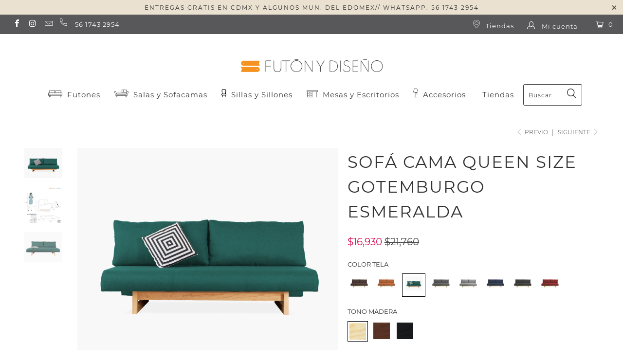

--- FILE ---
content_type: text/html; charset=utf-8
request_url: https://futonydiseno.com.mx/collections/sofacama-salas/products/sofacama-queensize-gotemburgo-esmeralda
body_size: 31080
content:


 <!DOCTYPE html>
<!--[if lt IE 7 ]><html class="ie ie6" lang="es"> <![endif]-->
<!--[if IE 7 ]><html class="ie ie7" lang="es"> <![endif]-->
<!--[if IE 8 ]><html class="ie ie8" lang="es"> <![endif]-->
<!--[if IE 9 ]><html class="ie ie9" lang="es"> <![endif]-->
<!--[if (gte IE 10)|!(IE)]><!--><html lang="es"> <!--<![endif]-->
<!--[if IE 9 ]> <html class="no-touch no-js> <!--<![endif]--> <head>
<!-- Meta Pixel Code -->
<script>
!function(f,b,e,v,n,t,s)
{if(f.fbq)return;n=f.fbq=function(){n.callMethod?
n.callMethod.apply(n,arguments):n.queue.push(arguments)};
if(!f._fbq)f._fbq=n;n.push=n;n.loaded=!0;n.version='2.0';
n.queue=[];t=b.createElement(e);t.async=!0;
t.src=v;s=b.getElementsByTagName(e)[0];
s.parentNode.insertBefore(t,s)}(window, document,'script',
'https://connect.facebook.net/en_US/fbevents.js');
fbq('init', '827894975817715');
fbq('track', 'PageView');
</script>
<noscript><img height="1" width="1" style="display:none"
src="https://www.facebook.com/tr?id=827894975817715&ev=PageView&noscript=1"
/></noscript>
<!-- End Meta Pixel Code --> <!-- Google Tag Manager -->
<script>(function(w,d,s,l,i){w[l]=w[l]||[];w[l].push({'gtm.start':
new Date().getTime(),event:'gtm.js'});var f=d.getElementsByTagName(s)[0],
j=d.createElement(s),dl=l!='dataLayer'?'&l='+l:'';j.async=true;j.src=
'https://www.googletagmanager.com/gtm.js?id='+i+dl;f.parentNode.insertBefore(j,f);
})(window,document,'script','dataLayer','GTM-5K4FZK4');</script>
<!-- End Google Tag Manager --> <meta name="facebook-domain-verification" content="1i0j4v41ggmn2qr8aldx9cqfxrjfhn" /> <meta name="google-site-verification" content="K9XY1qy-By8krmbC6eo8frzmhKZzsT-bnSgyxVVGq94" /> <meta charset="utf-8"> <meta http-equiv="cleartype" content="on"> <meta name="robots" content="index,follow"> <!-- Custom Fonts --> <link href="//fonts.googleapis.com/css?family=.|Dosis:light,normal,bold|Dosis:light,normal,bold|Dosis:light,normal,bold|Dosis:light,normal,bold|Exo+2:light,normal,bold" rel="stylesheet" type="text/css" /> <!-- Stylesheets for Turbo 4.0.0 --> <link href="//futonydiseno.com.mx/cdn/shop/t/7/assets/styles.scss.css?v=137447787809094626371706942990" rel="stylesheet" type="text/css" media="all" /> <script>
      /*! lazysizes - v3.0.0 */
      !function(a,b){var c=b(a,a.document);a.lazySizes=c,"object"==typeof module&&module.exports&&(module.exports=c)}(window,function(a,b){"use strict";if(b.getElementsByClassName){var c,d=b.documentElement,e=a.Date,f=a.HTMLPictureElement,g="addEventListener",h="getAttribute",i=a[g],j=a.setTimeout,k=a.requestAnimationFrame||j,l=a.requestIdleCallback,m=/^picture$/i,n=["load","error","lazyincluded","_lazyloaded"],o={},p=Array.prototype.forEach,q=function(a,b){return o[b]||(o[b]=new RegExp("(\\s|^)"+b+"(\\s|$)")),o[b].test(a[h]("class")||"")&&o[b]},r=function(a,b){q(a,b)||a.setAttribute("class",(a[h]("class")||"").trim()+" "+b)},s=function(a,b){var c;(c=q(a,b))&&a.setAttribute("class",(a[h]("class")||"").replace(c," "))},t=function(a,b,c){var d=c?g:"removeEventListener";c&&t(a,b),n.forEach(function(c){a[d](c,b)})},u=function(a,c,d,e,f){var g=b.createEvent("CustomEvent");return g.initCustomEvent(c,!e,!f,d||{}),a.dispatchEvent(g),g},v=function(b,d){var e;!f&&(e=a.picturefill||c.pf)?e({reevaluate:!0,elements:[b]}):d&&d.src&&(b.src=d.src)},w=function(a,b){return(getComputedStyle(a,null)||{})[b]},x=function(a,b,d){for(d=d||a.offsetWidth;d<c.minSize&&b&&!a._lazysizesWidth;)d=b.offsetWidth,b=b.parentNode;return d},y=function(){var a,c,d=[],e=[],f=d,g=function(){var b=f;for(f=d.length?e:d,a=!0,c=!1;b.length;)b.shift()();a=!1},h=function(d,e){a&&!e?d.apply(this,arguments):(f.push(d),c||(c=!0,(b.hidden?j:k)(g)))};return h._lsFlush=g,h}(),z=function(a,b){return b?function(){y(a)}:function(){var b=this,c=arguments;y(function(){a.apply(b,c)})}},A=function(a){var b,c=0,d=125,f=666,g=f,h=function(){b=!1,c=e.now(),a()},i=l?function(){l(h,{timeout:g}),g!==f&&(g=f)}:z(function(){j(h)},!0);return function(a){var f;(a=a===!0)&&(g=44),b||(b=!0,f=d-(e.now()-c),0>f&&(f=0),a||9>f&&l?i():j(i,f))}},B=function(a){var b,c,d=99,f=function(){b=null,a()},g=function(){var a=e.now()-c;d>a?j(g,d-a):(l||f)(f)};return function(){c=e.now(),b||(b=j(g,d))}},C=function(){var f,k,l,n,o,x,C,E,F,G,H,I,J,K,L,M=/^img$/i,N=/^iframe$/i,O="onscroll"in a&&!/glebot/.test(navigator.userAgent),P=0,Q=0,R=0,S=-1,T=function(a){R--,a&&a.target&&t(a.target,T),(!a||0>R||!a.target)&&(R=0)},U=function(a,c){var e,f=a,g="hidden"==w(b.body,"visibility")||"hidden"!=w(a,"visibility");for(F-=c,I+=c,G-=c,H+=c;g&&(f=f.offsetParent)&&f!=b.body&&f!=d;)g=(w(f,"opacity")||1)>0,g&&"visible"!=w(f,"overflow")&&(e=f.getBoundingClientRect(),g=H>e.left&&G<e.right&&I>e.top-1&&F<e.bottom+1);return g},V=function(){var a,e,g,i,j,m,n,p,q;if((o=c.loadMode)&&8>R&&(a=f.length)){e=0,S++,null==K&&("expand"in c||(c.expand=d.clientHeight>500&&d.clientWidth>500?500:370),J=c.expand,K=J*c.expFactor),K>Q&&1>R&&S>2&&o>2&&!b.hidden?(Q=K,S=0):Q=o>1&&S>1&&6>R?J:P;for(;a>e;e++)if(f[e]&&!f[e]._lazyRace)if(O)if((p=f[e][h]("data-expand"))&&(m=1*p)||(m=Q),q!==m&&(C=innerWidth+m*L,E=innerHeight+m,n=-1*m,q=m),g=f[e].getBoundingClientRect(),(I=g.bottom)>=n&&(F=g.top)<=E&&(H=g.right)>=n*L&&(G=g.left)<=C&&(I||H||G||F)&&(l&&3>R&&!p&&(3>o||4>S)||U(f[e],m))){if(ba(f[e]),j=!0,R>9)break}else!j&&l&&!i&&4>R&&4>S&&o>2&&(k[0]||c.preloadAfterLoad)&&(k[0]||!p&&(I||H||G||F||"auto"!=f[e][h](c.sizesAttr)))&&(i=k[0]||f[e]);else ba(f[e]);i&&!j&&ba(i)}},W=A(V),X=function(a){r(a.target,c.loadedClass),s(a.target,c.loadingClass),t(a.target,Z)},Y=z(X),Z=function(a){Y({target:a.target})},$=function(a,b){try{a.contentWindow.location.replace(b)}catch(c){a.src=b}},_=function(a){var b,d,e=a[h](c.srcsetAttr);(b=c.customMedia[a[h]("data-media")||a[h]("media")])&&a.setAttribute("media",b),e&&a.setAttribute("srcset",e),b&&(d=a.parentNode,d.insertBefore(a.cloneNode(),a),d.removeChild(a))},aa=z(function(a,b,d,e,f){var g,i,k,l,o,q;(o=u(a,"lazybeforeunveil",b)).defaultPrevented||(e&&(d?r(a,c.autosizesClass):a.setAttribute("sizes",e)),i=a[h](c.srcsetAttr),g=a[h](c.srcAttr),f&&(k=a.parentNode,l=k&&m.test(k.nodeName||"")),q=b.firesLoad||"src"in a&&(i||g||l),o={target:a},q&&(t(a,T,!0),clearTimeout(n),n=j(T,2500),r(a,c.loadingClass),t(a,Z,!0)),l&&p.call(k.getElementsByTagName("source"),_),i?a.setAttribute("srcset",i):g&&!l&&(N.test(a.nodeName)?$(a,g):a.src=g),(i||l)&&v(a,{src:g})),a._lazyRace&&delete a._lazyRace,s(a,c.lazyClass),y(function(){(!q||a.complete&&a.naturalWidth>1)&&(q?T(o):R--,X(o))},!0)}),ba=function(a){var b,d=M.test(a.nodeName),e=d&&(a[h](c.sizesAttr)||a[h]("sizes")),f="auto"==e;(!f&&l||!d||!a.src&&!a.srcset||a.complete||q(a,c.errorClass))&&(b=u(a,"lazyunveilread").detail,f&&D.updateElem(a,!0,a.offsetWidth),a._lazyRace=!0,R++,aa(a,b,f,e,d))},ca=function(){if(!l){if(e.now()-x<999)return void j(ca,999);var a=B(function(){c.loadMode=3,W()});l=!0,c.loadMode=3,W(),i("scroll",function(){3==c.loadMode&&(c.loadMode=2),a()},!0)}};return{_:function(){x=e.now(),f=b.getElementsByClassName(c.lazyClass),k=b.getElementsByClassName(c.lazyClass+" "+c.preloadClass),L=c.hFac,i("scroll",W,!0),i("resize",W,!0),a.MutationObserver?new MutationObserver(W).observe(d,{childList:!0,subtree:!0,attributes:!0}):(d[g]("DOMNodeInserted",W,!0),d[g]("DOMAttrModified",W,!0),setInterval(W,999)),i("hashchange",W,!0),["focus","mouseover","click","load","transitionend","animationend","webkitAnimationEnd"].forEach(function(a){b[g](a,W,!0)}),/d$|^c/.test(b.readyState)?ca():(i("load",ca),b[g]("DOMContentLoaded",W),j(ca,2e4)),f.length?(V(),y._lsFlush()):W()},checkElems:W,unveil:ba}}(),D=function(){var a,d=z(function(a,b,c,d){var e,f,g;if(a._lazysizesWidth=d,d+="px",a.setAttribute("sizes",d),m.test(b.nodeName||""))for(e=b.getElementsByTagName("source"),f=0,g=e.length;g>f;f++)e[f].setAttribute("sizes",d);c.detail.dataAttr||v(a,c.detail)}),e=function(a,b,c){var e,f=a.parentNode;f&&(c=x(a,f,c),e=u(a,"lazybeforesizes",{width:c,dataAttr:!!b}),e.defaultPrevented||(c=e.detail.width,c&&c!==a._lazysizesWidth&&d(a,f,e,c)))},f=function(){var b,c=a.length;if(c)for(b=0;c>b;b++)e(a[b])},g=B(f);return{_:function(){a=b.getElementsByClassName(c.autosizesClass),i("resize",g)},checkElems:g,updateElem:e}}(),E=function(){E.i||(E.i=!0,D._(),C._())};return function(){var b,d={lazyClass:"lazyload",loadedClass:"lazyloaded",loadingClass:"lazyloading",preloadClass:"lazypreload",errorClass:"lazyerror",autosizesClass:"lazyautosizes",srcAttr:"data-src",srcsetAttr:"data-srcset",sizesAttr:"data-sizes",minSize:40,customMedia:{},init:!0,expFactor:1.5,hFac:.8,loadMode:2};c=a.lazySizesConfig||a.lazysizesConfig||{};for(b in d)b in c||(c[b]=d[b]);a.lazySizesConfig=c,j(function(){c.init&&E()})}(),{cfg:c,autoSizer:D,loader:C,init:E,uP:v,aC:r,rC:s,hC:q,fire:u,gW:x,rAF:y}}});</script> <title>Sofá cama queen size Gotemburgo Esmeralda - Futón y Diseño</title> <meta name="description" content="Es un diseño nórdico de 3 plazas color esmeralda y patas de madera. Se desliza para convertirse en una cama Queen size." />
    

    

<meta name="author" content="Futón y Diseño">
<meta property="og:url" content="https://futonydiseno.com.mx/products/sofacama-queensize-gotemburgo-esmeralda">
<meta property="og:site_name" content="Futón y Diseño"> <meta property="og:type" content="product"> <meta property="og:title" content="Sofá cama queen size Gotemburgo Esmeralda"> <meta property="og:image" content="https://futonydiseno.com.mx/cdn/shop/products/Gotemburgo-Esmeralda-frente_600x.jpg?v=1607786730"> <meta property="og:image:secure_url" content="https://futonydiseno.com.mx/cdn/shop/products/Gotemburgo-Esmeralda-frente_600x.jpg?v=1607786730"> <meta property="og:image" content="https://futonydiseno.com.mx/cdn/shop/products/Medidas-Gotemburgo_2815a21b-db1b-4aff-8bac-1e4e8bdf8587_600x.jpg?v=1607786730"> <meta property="og:image:secure_url" content="https://futonydiseno.com.mx/cdn/shop/products/Medidas-Gotemburgo_2815a21b-db1b-4aff-8bac-1e4e8bdf8587_600x.jpg?v=1607786730"> <meta property="og:image" content="https://futonydiseno.com.mx/cdn/shop/products/Gotemburgo-Esmeralda-cama_600x.jpg?v=1607787107"> <meta property="og:image:secure_url" content="https://futonydiseno.com.mx/cdn/shop/products/Gotemburgo-Esmeralda-cama_600x.jpg?v=1607787107"> <meta property="og:price:amount" content="16,930"> <meta property="og:price:currency" content="MXN"> <meta property="og:description" content="Es un diseño nórdico de 3 plazas color esmeralda y patas de madera. Se desliza para convertirse en una cama Queen size.">




<meta name="twitter:card" content="summary"> <meta name="twitter:title" content="Sofá cama queen size Gotemburgo Esmeralda"> <meta name="twitter:description" content="Ver en tienda: Patriotismo.
 Tiempo de entrega: ﻿20 a 25 dias hábiles. Debido a la contingencia actual la fecha de entrega puede variar.
Es un diseño moderno de 3 plazas con patas de madera rectangulares. Se desliza para convertirse en una cama Queen Size.
Materiales: Base y casco de madera natural e industrializada. Relleno de poliuretano en diferentes densidades. Tela 100% poliéster.

Los colores de las telas pueden tener alguna variación de un rollo a otro.
Los tonos y las vetas pueden variar porque usamos chapas y maderas naturales

Garantía: 6 meses por defecto de fabricación.
Medidas: Sillón:  Altura 87cm / Frente 190cm / Fondo 100cm"> <meta name="twitter:image" content="https://futonydiseno.com.mx/cdn/shop/products/Gotemburgo-Esmeralda-frente_240x.jpg?v=1607786730"> <meta name="twitter:image:width" content="240"> <meta name="twitter:image:height" content="240"> <link rel="prev" href="/collections/sofacama-salas/products/sala-esquinera-carlota-derecha-mostaza"> <link rel="next" href="/collections/sofacama-salas/products/sofa-cama-dresden-amarillo-mostaza"> <!-- Mobile Specific Metas --> <meta name="HandheldFriendly" content="True"> <meta name="MobileOptimized" content="320"> <meta name="viewport" content="width=device-width,initial-scale=1"> <meta name="theme-color" content="#ffffff"> <link rel="shortcut icon" type="image/x-icon" href="//futonydiseno.com.mx/cdn/shop/files/futon-y-diseno-favicon_32x32.png?v=1613676319"> <link rel="canonical" href="https://futonydiseno.com.mx/products/sofacama-queensize-gotemburgo-esmeralda" /> <script>window.performance && window.performance.mark && window.performance.mark('shopify.content_for_header.start');</script><meta id="shopify-digital-wallet" name="shopify-digital-wallet" content="/1296859182/digital_wallets/dialog">
<meta name="shopify-checkout-api-token" content="91063d135d3c7427e4ff22ef7a9f4eac">
<meta id="in-context-paypal-metadata" data-shop-id="1296859182" data-venmo-supported="false" data-environment="production" data-locale="es_ES" data-paypal-v4="true" data-currency="MXN">
<link rel="alternate" type="application/json+oembed" href="https://futonydiseno.com.mx/products/sofacama-queensize-gotemburgo-esmeralda.oembed">
<script async="async" src="/checkouts/internal/preloads.js?locale=es-MX"></script>
<script id="shopify-features" type="application/json">{"accessToken":"91063d135d3c7427e4ff22ef7a9f4eac","betas":["rich-media-storefront-analytics"],"domain":"futonydiseno.com.mx","predictiveSearch":true,"shopId":1296859182,"locale":"es"}</script>
<script>var Shopify = Shopify || {};
Shopify.shop = "futon-y-diseno.myshopify.com";
Shopify.locale = "es";
Shopify.currency = {"active":"MXN","rate":"1.0"};
Shopify.country = "MX";
Shopify.theme = {"name":"GF Ajustes menú 26.07.19","id":39361675310,"schema_name":"Turbo","schema_version":"4.0.0","theme_store_id":null,"role":"main"};
Shopify.theme.handle = "null";
Shopify.theme.style = {"id":null,"handle":null};
Shopify.cdnHost = "futonydiseno.com.mx/cdn";
Shopify.routes = Shopify.routes || {};
Shopify.routes.root = "/";</script>
<script type="module">!function(o){(o.Shopify=o.Shopify||{}).modules=!0}(window);</script>
<script>!function(o){function n(){var o=[];function n(){o.push(Array.prototype.slice.apply(arguments))}return n.q=o,n}var t=o.Shopify=o.Shopify||{};t.loadFeatures=n(),t.autoloadFeatures=n()}(window);</script>
<script id="shop-js-analytics" type="application/json">{"pageType":"product"}</script>
<script defer="defer" async type="module" src="//futonydiseno.com.mx/cdn/shopifycloud/shop-js/modules/v2/client.init-shop-cart-sync_-aut3ZVe.es.esm.js"></script>
<script defer="defer" async type="module" src="//futonydiseno.com.mx/cdn/shopifycloud/shop-js/modules/v2/chunk.common_jR-HGkUL.esm.js"></script>
<script type="module">
  await import("//futonydiseno.com.mx/cdn/shopifycloud/shop-js/modules/v2/client.init-shop-cart-sync_-aut3ZVe.es.esm.js");
await import("//futonydiseno.com.mx/cdn/shopifycloud/shop-js/modules/v2/chunk.common_jR-HGkUL.esm.js");

  window.Shopify.SignInWithShop?.initShopCartSync?.({"fedCMEnabled":true,"windoidEnabled":true});

</script>
<script id="__st">var __st={"a":1296859182,"offset":-21600,"reqid":"f1797e61-1a1f-4a5f-9ba9-a1eefa792389-1768978991","pageurl":"futonydiseno.com.mx\/collections\/sofacama-salas\/products\/sofacama-queensize-gotemburgo-esmeralda","u":"603613774dbd","p":"product","rtyp":"product","rid":6129299914930};</script>
<script>window.ShopifyPaypalV4VisibilityTracking = true;</script>
<script id="captcha-bootstrap">!function(){'use strict';const t='contact',e='account',n='new_comment',o=[[t,t],['blogs',n],['comments',n],[t,'customer']],c=[[e,'customer_login'],[e,'guest_login'],[e,'recover_customer_password'],[e,'create_customer']],r=t=>t.map((([t,e])=>`form[action*='/${t}']:not([data-nocaptcha='true']) input[name='form_type'][value='${e}']`)).join(','),a=t=>()=>t?[...document.querySelectorAll(t)].map((t=>t.form)):[];function s(){const t=[...o],e=r(t);return a(e)}const i='password',u='form_key',d=['recaptcha-v3-token','g-recaptcha-response','h-captcha-response',i],f=()=>{try{return window.sessionStorage}catch{return}},m='__shopify_v',_=t=>t.elements[u];function p(t,e,n=!1){try{const o=window.sessionStorage,c=JSON.parse(o.getItem(e)),{data:r}=function(t){const{data:e,action:n}=t;return t[m]||n?{data:e,action:n}:{data:t,action:n}}(c);for(const[e,n]of Object.entries(r))t.elements[e]&&(t.elements[e].value=n);n&&o.removeItem(e)}catch(o){console.error('form repopulation failed',{error:o})}}const l='form_type',E='cptcha';function T(t){t.dataset[E]=!0}const w=window,h=w.document,L='Shopify',v='ce_forms',y='captcha';let A=!1;((t,e)=>{const n=(g='f06e6c50-85a8-45c8-87d0-21a2b65856fe',I='https://cdn.shopify.com/shopifycloud/storefront-forms-hcaptcha/ce_storefront_forms_captcha_hcaptcha.v1.5.2.iife.js',D={infoText:'Protegido por hCaptcha',privacyText:'Privacidad',termsText:'Términos'},(t,e,n)=>{const o=w[L][v],c=o.bindForm;if(c)return c(t,g,e,D).then(n);var r;o.q.push([[t,g,e,D],n]),r=I,A||(h.body.append(Object.assign(h.createElement('script'),{id:'captcha-provider',async:!0,src:r})),A=!0)});var g,I,D;w[L]=w[L]||{},w[L][v]=w[L][v]||{},w[L][v].q=[],w[L][y]=w[L][y]||{},w[L][y].protect=function(t,e){n(t,void 0,e),T(t)},Object.freeze(w[L][y]),function(t,e,n,w,h,L){const[v,y,A,g]=function(t,e,n){const i=e?o:[],u=t?c:[],d=[...i,...u],f=r(d),m=r(i),_=r(d.filter((([t,e])=>n.includes(e))));return[a(f),a(m),a(_),s()]}(w,h,L),I=t=>{const e=t.target;return e instanceof HTMLFormElement?e:e&&e.form},D=t=>v().includes(t);t.addEventListener('submit',(t=>{const e=I(t);if(!e)return;const n=D(e)&&!e.dataset.hcaptchaBound&&!e.dataset.recaptchaBound,o=_(e),c=g().includes(e)&&(!o||!o.value);(n||c)&&t.preventDefault(),c&&!n&&(function(t){try{if(!f())return;!function(t){const e=f();if(!e)return;const n=_(t);if(!n)return;const o=n.value;o&&e.removeItem(o)}(t);const e=Array.from(Array(32),(()=>Math.random().toString(36)[2])).join('');!function(t,e){_(t)||t.append(Object.assign(document.createElement('input'),{type:'hidden',name:u})),t.elements[u].value=e}(t,e),function(t,e){const n=f();if(!n)return;const o=[...t.querySelectorAll(`input[type='${i}']`)].map((({name:t})=>t)),c=[...d,...o],r={};for(const[a,s]of new FormData(t).entries())c.includes(a)||(r[a]=s);n.setItem(e,JSON.stringify({[m]:1,action:t.action,data:r}))}(t,e)}catch(e){console.error('failed to persist form',e)}}(e),e.submit())}));const S=(t,e)=>{t&&!t.dataset[E]&&(n(t,e.some((e=>e===t))),T(t))};for(const o of['focusin','change'])t.addEventListener(o,(t=>{const e=I(t);D(e)&&S(e,y())}));const B=e.get('form_key'),M=e.get(l),P=B&&M;t.addEventListener('DOMContentLoaded',(()=>{const t=y();if(P)for(const e of t)e.elements[l].value===M&&p(e,B);[...new Set([...A(),...v().filter((t=>'true'===t.dataset.shopifyCaptcha))])].forEach((e=>S(e,t)))}))}(h,new URLSearchParams(w.location.search),n,t,e,['guest_login'])})(!0,!0)}();</script>
<script integrity="sha256-4kQ18oKyAcykRKYeNunJcIwy7WH5gtpwJnB7kiuLZ1E=" data-source-attribution="shopify.loadfeatures" defer="defer" src="//futonydiseno.com.mx/cdn/shopifycloud/storefront/assets/storefront/load_feature-a0a9edcb.js" crossorigin="anonymous"></script>
<script data-source-attribution="shopify.dynamic_checkout.dynamic.init">var Shopify=Shopify||{};Shopify.PaymentButton=Shopify.PaymentButton||{isStorefrontPortableWallets:!0,init:function(){window.Shopify.PaymentButton.init=function(){};var t=document.createElement("script");t.src="https://futonydiseno.com.mx/cdn/shopifycloud/portable-wallets/latest/portable-wallets.es.js",t.type="module",document.head.appendChild(t)}};
</script>
<script data-source-attribution="shopify.dynamic_checkout.buyer_consent">
  function portableWalletsHideBuyerConsent(e){var t=document.getElementById("shopify-buyer-consent"),n=document.getElementById("shopify-subscription-policy-button");t&&n&&(t.classList.add("hidden"),t.setAttribute("aria-hidden","true"),n.removeEventListener("click",e))}function portableWalletsShowBuyerConsent(e){var t=document.getElementById("shopify-buyer-consent"),n=document.getElementById("shopify-subscription-policy-button");t&&n&&(t.classList.remove("hidden"),t.removeAttribute("aria-hidden"),n.addEventListener("click",e))}window.Shopify?.PaymentButton&&(window.Shopify.PaymentButton.hideBuyerConsent=portableWalletsHideBuyerConsent,window.Shopify.PaymentButton.showBuyerConsent=portableWalletsShowBuyerConsent);
</script>
<script data-source-attribution="shopify.dynamic_checkout.cart.bootstrap">document.addEventListener("DOMContentLoaded",(function(){function t(){return document.querySelector("shopify-accelerated-checkout-cart, shopify-accelerated-checkout")}if(t())Shopify.PaymentButton.init();else{new MutationObserver((function(e,n){t()&&(Shopify.PaymentButton.init(),n.disconnect())})).observe(document.body,{childList:!0,subtree:!0})}}));
</script>
<link id="shopify-accelerated-checkout-styles" rel="stylesheet" media="screen" href="https://futonydiseno.com.mx/cdn/shopifycloud/portable-wallets/latest/accelerated-checkout-backwards-compat.css" crossorigin="anonymous">
<style id="shopify-accelerated-checkout-cart">
        #shopify-buyer-consent {
  margin-top: 1em;
  display: inline-block;
  width: 100%;
}

#shopify-buyer-consent.hidden {
  display: none;
}

#shopify-subscription-policy-button {
  background: none;
  border: none;
  padding: 0;
  text-decoration: underline;
  font-size: inherit;
  cursor: pointer;
}

#shopify-subscription-policy-button::before {
  box-shadow: none;
}

      </style>

<script>window.performance && window.performance.mark && window.performance.mark('shopify.content_for_header.end');</script> <!--begin-bc-sf-filter-css--> <link href="//futonydiseno.com.mx/cdn/shop/t/7/assets/bc-sf-filter.scss.css?v=65825183878830132831706942990" rel="stylesheet" type="text/css" media="all" />

<!--end-bc-sf-filter-css-->
    
</script>
<!-- Global site tag (gtag.js) - Google Analytics -->
<script async src="https://www.googletagmanager.com/gtag/js?id=G-4FR5S3YR80"></script>
<script>
  window.dataLayer = window.dataLayer || [];
  function gtag(){dataLayer.push(arguments);}
  gtag('js', new Date());

  gtag('config', 'G-4FR5S3YR80');
</script> <meta name="p:domain_verify" content="1d66cf0c093bd632ac793bbd3c9e296e"/>
<link href="https://monorail-edge.shopifysvc.com" rel="dns-prefetch">
<script>(function(){if ("sendBeacon" in navigator && "performance" in window) {try {var session_token_from_headers = performance.getEntriesByType('navigation')[0].serverTiming.find(x => x.name == '_s').description;} catch {var session_token_from_headers = undefined;}var session_cookie_matches = document.cookie.match(/_shopify_s=([^;]*)/);var session_token_from_cookie = session_cookie_matches && session_cookie_matches.length === 2 ? session_cookie_matches[1] : "";var session_token = session_token_from_headers || session_token_from_cookie || "";function handle_abandonment_event(e) {var entries = performance.getEntries().filter(function(entry) {return /monorail-edge.shopifysvc.com/.test(entry.name);});if (!window.abandonment_tracked && entries.length === 0) {window.abandonment_tracked = true;var currentMs = Date.now();var navigation_start = performance.timing.navigationStart;var payload = {shop_id: 1296859182,url: window.location.href,navigation_start,duration: currentMs - navigation_start,session_token,page_type: "product"};window.navigator.sendBeacon("https://monorail-edge.shopifysvc.com/v1/produce", JSON.stringify({schema_id: "online_store_buyer_site_abandonment/1.1",payload: payload,metadata: {event_created_at_ms: currentMs,event_sent_at_ms: currentMs}}));}}window.addEventListener('pagehide', handle_abandonment_event);}}());</script>
<script id="web-pixels-manager-setup">(function e(e,d,r,n,o){if(void 0===o&&(o={}),!Boolean(null===(a=null===(i=window.Shopify)||void 0===i?void 0:i.analytics)||void 0===a?void 0:a.replayQueue)){var i,a;window.Shopify=window.Shopify||{};var t=window.Shopify;t.analytics=t.analytics||{};var s=t.analytics;s.replayQueue=[],s.publish=function(e,d,r){return s.replayQueue.push([e,d,r]),!0};try{self.performance.mark("wpm:start")}catch(e){}var l=function(){var e={modern:/Edge?\/(1{2}[4-9]|1[2-9]\d|[2-9]\d{2}|\d{4,})\.\d+(\.\d+|)|Firefox\/(1{2}[4-9]|1[2-9]\d|[2-9]\d{2}|\d{4,})\.\d+(\.\d+|)|Chrom(ium|e)\/(9{2}|\d{3,})\.\d+(\.\d+|)|(Maci|X1{2}).+ Version\/(15\.\d+|(1[6-9]|[2-9]\d|\d{3,})\.\d+)([,.]\d+|)( \(\w+\)|)( Mobile\/\w+|) Safari\/|Chrome.+OPR\/(9{2}|\d{3,})\.\d+\.\d+|(CPU[ +]OS|iPhone[ +]OS|CPU[ +]iPhone|CPU IPhone OS|CPU iPad OS)[ +]+(15[._]\d+|(1[6-9]|[2-9]\d|\d{3,})[._]\d+)([._]\d+|)|Android:?[ /-](13[3-9]|1[4-9]\d|[2-9]\d{2}|\d{4,})(\.\d+|)(\.\d+|)|Android.+Firefox\/(13[5-9]|1[4-9]\d|[2-9]\d{2}|\d{4,})\.\d+(\.\d+|)|Android.+Chrom(ium|e)\/(13[3-9]|1[4-9]\d|[2-9]\d{2}|\d{4,})\.\d+(\.\d+|)|SamsungBrowser\/([2-9]\d|\d{3,})\.\d+/,legacy:/Edge?\/(1[6-9]|[2-9]\d|\d{3,})\.\d+(\.\d+|)|Firefox\/(5[4-9]|[6-9]\d|\d{3,})\.\d+(\.\d+|)|Chrom(ium|e)\/(5[1-9]|[6-9]\d|\d{3,})\.\d+(\.\d+|)([\d.]+$|.*Safari\/(?![\d.]+ Edge\/[\d.]+$))|(Maci|X1{2}).+ Version\/(10\.\d+|(1[1-9]|[2-9]\d|\d{3,})\.\d+)([,.]\d+|)( \(\w+\)|)( Mobile\/\w+|) Safari\/|Chrome.+OPR\/(3[89]|[4-9]\d|\d{3,})\.\d+\.\d+|(CPU[ +]OS|iPhone[ +]OS|CPU[ +]iPhone|CPU IPhone OS|CPU iPad OS)[ +]+(10[._]\d+|(1[1-9]|[2-9]\d|\d{3,})[._]\d+)([._]\d+|)|Android:?[ /-](13[3-9]|1[4-9]\d|[2-9]\d{2}|\d{4,})(\.\d+|)(\.\d+|)|Mobile Safari.+OPR\/([89]\d|\d{3,})\.\d+\.\d+|Android.+Firefox\/(13[5-9]|1[4-9]\d|[2-9]\d{2}|\d{4,})\.\d+(\.\d+|)|Android.+Chrom(ium|e)\/(13[3-9]|1[4-9]\d|[2-9]\d{2}|\d{4,})\.\d+(\.\d+|)|Android.+(UC? ?Browser|UCWEB|U3)[ /]?(15\.([5-9]|\d{2,})|(1[6-9]|[2-9]\d|\d{3,})\.\d+)\.\d+|SamsungBrowser\/(5\.\d+|([6-9]|\d{2,})\.\d+)|Android.+MQ{2}Browser\/(14(\.(9|\d{2,})|)|(1[5-9]|[2-9]\d|\d{3,})(\.\d+|))(\.\d+|)|K[Aa][Ii]OS\/(3\.\d+|([4-9]|\d{2,})\.\d+)(\.\d+|)/},d=e.modern,r=e.legacy,n=navigator.userAgent;return n.match(d)?"modern":n.match(r)?"legacy":"unknown"}(),u="modern"===l?"modern":"legacy",c=(null!=n?n:{modern:"",legacy:""})[u],f=function(e){return[e.baseUrl,"/wpm","/b",e.hashVersion,"modern"===e.buildTarget?"m":"l",".js"].join("")}({baseUrl:d,hashVersion:r,buildTarget:u}),m=function(e){var d=e.version,r=e.bundleTarget,n=e.surface,o=e.pageUrl,i=e.monorailEndpoint;return{emit:function(e){var a=e.status,t=e.errorMsg,s=(new Date).getTime(),l=JSON.stringify({metadata:{event_sent_at_ms:s},events:[{schema_id:"web_pixels_manager_load/3.1",payload:{version:d,bundle_target:r,page_url:o,status:a,surface:n,error_msg:t},metadata:{event_created_at_ms:s}}]});if(!i)return console&&console.warn&&console.warn("[Web Pixels Manager] No Monorail endpoint provided, skipping logging."),!1;try{return self.navigator.sendBeacon.bind(self.navigator)(i,l)}catch(e){}var u=new XMLHttpRequest;try{return u.open("POST",i,!0),u.setRequestHeader("Content-Type","text/plain"),u.send(l),!0}catch(e){return console&&console.warn&&console.warn("[Web Pixels Manager] Got an unhandled error while logging to Monorail."),!1}}}}({version:r,bundleTarget:l,surface:e.surface,pageUrl:self.location.href,monorailEndpoint:e.monorailEndpoint});try{o.browserTarget=l,function(e){var d=e.src,r=e.async,n=void 0===r||r,o=e.onload,i=e.onerror,a=e.sri,t=e.scriptDataAttributes,s=void 0===t?{}:t,l=document.createElement("script"),u=document.querySelector("head"),c=document.querySelector("body");if(l.async=n,l.src=d,a&&(l.integrity=a,l.crossOrigin="anonymous"),s)for(var f in s)if(Object.prototype.hasOwnProperty.call(s,f))try{l.dataset[f]=s[f]}catch(e){}if(o&&l.addEventListener("load",o),i&&l.addEventListener("error",i),u)u.appendChild(l);else{if(!c)throw new Error("Did not find a head or body element to append the script");c.appendChild(l)}}({src:f,async:!0,onload:function(){if(!function(){var e,d;return Boolean(null===(d=null===(e=window.Shopify)||void 0===e?void 0:e.analytics)||void 0===d?void 0:d.initialized)}()){var d=window.webPixelsManager.init(e)||void 0;if(d){var r=window.Shopify.analytics;r.replayQueue.forEach((function(e){var r=e[0],n=e[1],o=e[2];d.publishCustomEvent(r,n,o)})),r.replayQueue=[],r.publish=d.publishCustomEvent,r.visitor=d.visitor,r.initialized=!0}}},onerror:function(){return m.emit({status:"failed",errorMsg:"".concat(f," has failed to load")})},sri:function(e){var d=/^sha384-[A-Za-z0-9+/=]+$/;return"string"==typeof e&&d.test(e)}(c)?c:"",scriptDataAttributes:o}),m.emit({status:"loading"})}catch(e){m.emit({status:"failed",errorMsg:(null==e?void 0:e.message)||"Unknown error"})}}})({shopId: 1296859182,storefrontBaseUrl: "https://futonydiseno.com.mx",extensionsBaseUrl: "https://extensions.shopifycdn.com/cdn/shopifycloud/web-pixels-manager",monorailEndpoint: "https://monorail-edge.shopifysvc.com/unstable/produce_batch",surface: "storefront-renderer",enabledBetaFlags: ["2dca8a86"],webPixelsConfigList: [{"id":"502464690","configuration":"{\"config\":\"{\\\"pixel_id\\\":\\\"G-4FR5S3YR80\\\",\\\"gtag_events\\\":[{\\\"type\\\":\\\"purchase\\\",\\\"action_label\\\":\\\"G-4FR5S3YR80\\\"},{\\\"type\\\":\\\"page_view\\\",\\\"action_label\\\":\\\"G-4FR5S3YR80\\\"},{\\\"type\\\":\\\"view_item\\\",\\\"action_label\\\":\\\"G-4FR5S3YR80\\\"},{\\\"type\\\":\\\"search\\\",\\\"action_label\\\":\\\"G-4FR5S3YR80\\\"},{\\\"type\\\":\\\"add_to_cart\\\",\\\"action_label\\\":\\\"G-4FR5S3YR80\\\"},{\\\"type\\\":\\\"begin_checkout\\\",\\\"action_label\\\":\\\"G-4FR5S3YR80\\\"},{\\\"type\\\":\\\"add_payment_info\\\",\\\"action_label\\\":\\\"G-4FR5S3YR80\\\"}],\\\"enable_monitoring_mode\\\":false}\"}","eventPayloadVersion":"v1","runtimeContext":"OPEN","scriptVersion":"b2a88bafab3e21179ed38636efcd8a93","type":"APP","apiClientId":1780363,"privacyPurposes":[],"dataSharingAdjustments":{"protectedCustomerApprovalScopes":["read_customer_address","read_customer_email","read_customer_name","read_customer_personal_data","read_customer_phone"]}},{"id":"130416818","configuration":"{\"pixel_id\":\"412189002789180\",\"pixel_type\":\"facebook_pixel\",\"metaapp_system_user_token\":\"-\"}","eventPayloadVersion":"v1","runtimeContext":"OPEN","scriptVersion":"ca16bc87fe92b6042fbaa3acc2fbdaa6","type":"APP","apiClientId":2329312,"privacyPurposes":["ANALYTICS","MARKETING","SALE_OF_DATA"],"dataSharingAdjustments":{"protectedCustomerApprovalScopes":["read_customer_address","read_customer_email","read_customer_name","read_customer_personal_data","read_customer_phone"]}},{"id":"109936818","eventPayloadVersion":"v1","runtimeContext":"LAX","scriptVersion":"1","type":"CUSTOM","privacyPurposes":["ANALYTICS"],"name":"Google Analytics tag (migrated)"},{"id":"shopify-app-pixel","configuration":"{}","eventPayloadVersion":"v1","runtimeContext":"STRICT","scriptVersion":"0450","apiClientId":"shopify-pixel","type":"APP","privacyPurposes":["ANALYTICS","MARKETING"]},{"id":"shopify-custom-pixel","eventPayloadVersion":"v1","runtimeContext":"LAX","scriptVersion":"0450","apiClientId":"shopify-pixel","type":"CUSTOM","privacyPurposes":["ANALYTICS","MARKETING"]}],isMerchantRequest: false,initData: {"shop":{"name":"Futón y Diseño","paymentSettings":{"currencyCode":"MXN"},"myshopifyDomain":"futon-y-diseno.myshopify.com","countryCode":"MX","storefrontUrl":"https:\/\/futonydiseno.com.mx"},"customer":null,"cart":null,"checkout":null,"productVariants":[{"price":{"amount":16930.0,"currencyCode":"MXN"},"product":{"title":"Sofá cama queen size Gotemburgo Esmeralda","vendor":"Futón y Diseño","id":"6129299914930","untranslatedTitle":"Sofá cama queen size Gotemburgo Esmeralda","url":"\/products\/sofacama-queensize-gotemburgo-esmeralda","type":"Sofacama"},"id":"37734194741426","image":{"src":"\/\/futonydiseno.com.mx\/cdn\/shop\/products\/Gotemburgo-Esmeralda-frente.jpg?v=1607786730"},"sku":"","title":"madera natural","untranslatedTitle":"madera natural"},{"price":{"amount":16930.0,"currencyCode":"MXN"},"product":{"title":"Sofá cama queen size Gotemburgo Esmeralda","vendor":"Futón y Diseño","id":"6129299914930","untranslatedTitle":"Sofá cama queen size Gotemburgo Esmeralda","url":"\/products\/sofacama-queensize-gotemburgo-esmeralda","type":"Sofacama"},"id":"37734194774194","image":{"src":"\/\/futonydiseno.com.mx\/cdn\/shop\/products\/Gotemburgo-Esmeralda-frente.jpg?v=1607786730"},"sku":"","title":"madera chocolate","untranslatedTitle":"madera chocolate"},{"price":{"amount":16930.0,"currencyCode":"MXN"},"product":{"title":"Sofá cama queen size Gotemburgo Esmeralda","vendor":"Futón y Diseño","id":"6129299914930","untranslatedTitle":"Sofá cama queen size Gotemburgo Esmeralda","url":"\/products\/sofacama-queensize-gotemburgo-esmeralda","type":"Sofacama"},"id":"37734194806962","image":{"src":"\/\/futonydiseno.com.mx\/cdn\/shop\/products\/Gotemburgo-Esmeralda-frente.jpg?v=1607786730"},"sku":"","title":"madera wengue","untranslatedTitle":"madera wengue"}],"purchasingCompany":null},},"https://futonydiseno.com.mx/cdn","fcfee988w5aeb613cpc8e4bc33m6693e112",{"modern":"","legacy":""},{"shopId":"1296859182","storefrontBaseUrl":"https:\/\/futonydiseno.com.mx","extensionBaseUrl":"https:\/\/extensions.shopifycdn.com\/cdn\/shopifycloud\/web-pixels-manager","surface":"storefront-renderer","enabledBetaFlags":"[\"2dca8a86\"]","isMerchantRequest":"false","hashVersion":"fcfee988w5aeb613cpc8e4bc33m6693e112","publish":"custom","events":"[[\"page_viewed\",{}],[\"product_viewed\",{\"productVariant\":{\"price\":{\"amount\":16930.0,\"currencyCode\":\"MXN\"},\"product\":{\"title\":\"Sofá cama queen size Gotemburgo Esmeralda\",\"vendor\":\"Futón y Diseño\",\"id\":\"6129299914930\",\"untranslatedTitle\":\"Sofá cama queen size Gotemburgo Esmeralda\",\"url\":\"\/products\/sofacama-queensize-gotemburgo-esmeralda\",\"type\":\"Sofacama\"},\"id\":\"37734194741426\",\"image\":{\"src\":\"\/\/futonydiseno.com.mx\/cdn\/shop\/products\/Gotemburgo-Esmeralda-frente.jpg?v=1607786730\"},\"sku\":\"\",\"title\":\"madera natural\",\"untranslatedTitle\":\"madera natural\"}}]]"});</script><script>
  window.ShopifyAnalytics = window.ShopifyAnalytics || {};
  window.ShopifyAnalytics.meta = window.ShopifyAnalytics.meta || {};
  window.ShopifyAnalytics.meta.currency = 'MXN';
  var meta = {"product":{"id":6129299914930,"gid":"gid:\/\/shopify\/Product\/6129299914930","vendor":"Futón y Diseño","type":"Sofacama","handle":"sofacama-queensize-gotemburgo-esmeralda","variants":[{"id":37734194741426,"price":1693000,"name":"Sofá cama queen size Gotemburgo Esmeralda - madera natural","public_title":"madera natural","sku":""},{"id":37734194774194,"price":1693000,"name":"Sofá cama queen size Gotemburgo Esmeralda - madera chocolate","public_title":"madera chocolate","sku":""},{"id":37734194806962,"price":1693000,"name":"Sofá cama queen size Gotemburgo Esmeralda - madera wengue","public_title":"madera wengue","sku":""}],"remote":false},"page":{"pageType":"product","resourceType":"product","resourceId":6129299914930,"requestId":"f1797e61-1a1f-4a5f-9ba9-a1eefa792389-1768978991"}};
  for (var attr in meta) {
    window.ShopifyAnalytics.meta[attr] = meta[attr];
  }
</script>
<script class="analytics">
  (function () {
    var customDocumentWrite = function(content) {
      var jquery = null;

      if (window.jQuery) {
        jquery = window.jQuery;
      } else if (window.Checkout && window.Checkout.$) {
        jquery = window.Checkout.$;
      }

      if (jquery) {
        jquery('body').append(content);
      }
    };

    var hasLoggedConversion = function(token) {
      if (token) {
        return document.cookie.indexOf('loggedConversion=' + token) !== -1;
      }
      return false;
    }

    var setCookieIfConversion = function(token) {
      if (token) {
        var twoMonthsFromNow = new Date(Date.now());
        twoMonthsFromNow.setMonth(twoMonthsFromNow.getMonth() + 2);

        document.cookie = 'loggedConversion=' + token + '; expires=' + twoMonthsFromNow;
      }
    }

    var trekkie = window.ShopifyAnalytics.lib = window.trekkie = window.trekkie || [];
    if (trekkie.integrations) {
      return;
    }
    trekkie.methods = [
      'identify',
      'page',
      'ready',
      'track',
      'trackForm',
      'trackLink'
    ];
    trekkie.factory = function(method) {
      return function() {
        var args = Array.prototype.slice.call(arguments);
        args.unshift(method);
        trekkie.push(args);
        return trekkie;
      };
    };
    for (var i = 0; i < trekkie.methods.length; i++) {
      var key = trekkie.methods[i];
      trekkie[key] = trekkie.factory(key);
    }
    trekkie.load = function(config) {
      trekkie.config = config || {};
      trekkie.config.initialDocumentCookie = document.cookie;
      var first = document.getElementsByTagName('script')[0];
      var script = document.createElement('script');
      script.type = 'text/javascript';
      script.onerror = function(e) {
        var scriptFallback = document.createElement('script');
        scriptFallback.type = 'text/javascript';
        scriptFallback.onerror = function(error) {
                var Monorail = {
      produce: function produce(monorailDomain, schemaId, payload) {
        var currentMs = new Date().getTime();
        var event = {
          schema_id: schemaId,
          payload: payload,
          metadata: {
            event_created_at_ms: currentMs,
            event_sent_at_ms: currentMs
          }
        };
        return Monorail.sendRequest("https://" + monorailDomain + "/v1/produce", JSON.stringify(event));
      },
      sendRequest: function sendRequest(endpointUrl, payload) {
        // Try the sendBeacon API
        if (window && window.navigator && typeof window.navigator.sendBeacon === 'function' && typeof window.Blob === 'function' && !Monorail.isIos12()) {
          var blobData = new window.Blob([payload], {
            type: 'text/plain'
          });

          if (window.navigator.sendBeacon(endpointUrl, blobData)) {
            return true;
          } // sendBeacon was not successful

        } // XHR beacon

        var xhr = new XMLHttpRequest();

        try {
          xhr.open('POST', endpointUrl);
          xhr.setRequestHeader('Content-Type', 'text/plain');
          xhr.send(payload);
        } catch (e) {
          console.log(e);
        }

        return false;
      },
      isIos12: function isIos12() {
        return window.navigator.userAgent.lastIndexOf('iPhone; CPU iPhone OS 12_') !== -1 || window.navigator.userAgent.lastIndexOf('iPad; CPU OS 12_') !== -1;
      }
    };
    Monorail.produce('monorail-edge.shopifysvc.com',
      'trekkie_storefront_load_errors/1.1',
      {shop_id: 1296859182,
      theme_id: 39361675310,
      app_name: "storefront",
      context_url: window.location.href,
      source_url: "//futonydiseno.com.mx/cdn/s/trekkie.storefront.cd680fe47e6c39ca5d5df5f0a32d569bc48c0f27.min.js"});

        };
        scriptFallback.async = true;
        scriptFallback.src = '//futonydiseno.com.mx/cdn/s/trekkie.storefront.cd680fe47e6c39ca5d5df5f0a32d569bc48c0f27.min.js';
        first.parentNode.insertBefore(scriptFallback, first);
      };
      script.async = true;
      script.src = '//futonydiseno.com.mx/cdn/s/trekkie.storefront.cd680fe47e6c39ca5d5df5f0a32d569bc48c0f27.min.js';
      first.parentNode.insertBefore(script, first);
    };
    trekkie.load(
      {"Trekkie":{"appName":"storefront","development":false,"defaultAttributes":{"shopId":1296859182,"isMerchantRequest":null,"themeId":39361675310,"themeCityHash":"5297748492094791007","contentLanguage":"es","currency":"MXN","eventMetadataId":"a63a5b26-3ef1-4669-9923-81d0e9bc82cf"},"isServerSideCookieWritingEnabled":true,"monorailRegion":"shop_domain","enabledBetaFlags":["65f19447"]},"Session Attribution":{},"S2S":{"facebookCapiEnabled":true,"source":"trekkie-storefront-renderer","apiClientId":580111}}
    );

    var loaded = false;
    trekkie.ready(function() {
      if (loaded) return;
      loaded = true;

      window.ShopifyAnalytics.lib = window.trekkie;

      var originalDocumentWrite = document.write;
      document.write = customDocumentWrite;
      try { window.ShopifyAnalytics.merchantGoogleAnalytics.call(this); } catch(error) {};
      document.write = originalDocumentWrite;

      window.ShopifyAnalytics.lib.page(null,{"pageType":"product","resourceType":"product","resourceId":6129299914930,"requestId":"f1797e61-1a1f-4a5f-9ba9-a1eefa792389-1768978991","shopifyEmitted":true});

      var match = window.location.pathname.match(/checkouts\/(.+)\/(thank_you|post_purchase)/)
      var token = match? match[1]: undefined;
      if (!hasLoggedConversion(token)) {
        setCookieIfConversion(token);
        window.ShopifyAnalytics.lib.track("Viewed Product",{"currency":"MXN","variantId":37734194741426,"productId":6129299914930,"productGid":"gid:\/\/shopify\/Product\/6129299914930","name":"Sofá cama queen size Gotemburgo Esmeralda - madera natural","price":"16930.00","sku":"","brand":"Futón y Diseño","variant":"madera natural","category":"Sofacama","nonInteraction":true,"remote":false},undefined,undefined,{"shopifyEmitted":true});
      window.ShopifyAnalytics.lib.track("monorail:\/\/trekkie_storefront_viewed_product\/1.1",{"currency":"MXN","variantId":37734194741426,"productId":6129299914930,"productGid":"gid:\/\/shopify\/Product\/6129299914930","name":"Sofá cama queen size Gotemburgo Esmeralda - madera natural","price":"16930.00","sku":"","brand":"Futón y Diseño","variant":"madera natural","category":"Sofacama","nonInteraction":true,"remote":false,"referer":"https:\/\/futonydiseno.com.mx\/collections\/sofacama-salas\/products\/sofacama-queensize-gotemburgo-esmeralda"});
      }
    });


        var eventsListenerScript = document.createElement('script');
        eventsListenerScript.async = true;
        eventsListenerScript.src = "//futonydiseno.com.mx/cdn/shopifycloud/storefront/assets/shop_events_listener-3da45d37.js";
        document.getElementsByTagName('head')[0].appendChild(eventsListenerScript);

})();</script>
  <script>
  if (!window.ga || (window.ga && typeof window.ga !== 'function')) {
    window.ga = function ga() {
      (window.ga.q = window.ga.q || []).push(arguments);
      if (window.Shopify && window.Shopify.analytics && typeof window.Shopify.analytics.publish === 'function') {
        window.Shopify.analytics.publish("ga_stub_called", {}, {sendTo: "google_osp_migration"});
      }
      console.error("Shopify's Google Analytics stub called with:", Array.from(arguments), "\nSee https://help.shopify.com/manual/promoting-marketing/pixels/pixel-migration#google for more information.");
    };
    if (window.Shopify && window.Shopify.analytics && typeof window.Shopify.analytics.publish === 'function') {
      window.Shopify.analytics.publish("ga_stub_initialized", {}, {sendTo: "google_osp_migration"});
    }
  }
</script>
<script
  defer
  src="https://futonydiseno.com.mx/cdn/shopifycloud/perf-kit/shopify-perf-kit-3.0.4.min.js"
  data-application="storefront-renderer"
  data-shop-id="1296859182"
  data-render-region="gcp-us-central1"
  data-page-type="product"
  data-theme-instance-id="39361675310"
  data-theme-name="Turbo"
  data-theme-version="4.0.0"
  data-monorail-region="shop_domain"
  data-resource-timing-sampling-rate="10"
  data-shs="true"
  data-shs-beacon="true"
  data-shs-export-with-fetch="true"
  data-shs-logs-sample-rate="1"
  data-shs-beacon-endpoint="https://futonydiseno.com.mx/api/collect"
></script>
</head> <noscript> <style>
      .product_section .product_form {
        opacity: 1;
      }

      .multi_select,
      form .select {
        display: block !important;
      }</style></noscript> <body class="product"
    data-money-format="${{amount_no_decimals}}" data-shop-url="https://futonydiseno.com.mx"> <!-- Google Tag Manager (noscript) -->
<noscript><iframe src="https://www.googletagmanager.com/ns.html?id=GTM-5K4FZK4"
height="0" width="0" style="display:none;visibility:hidden"></iframe></noscript>
<!-- End Google Tag Manager (noscript) --> <div id="shopify-section-header" class="shopify-section header-section">
<meta name="p:domain_verify" content="1d66cf0c093bd632ac793bbd3c9e296e"/>
<script type="application/ld+json">
{
  "@context": "https://futonydiseno.com.mx/",
  "@type": "Store","Muebleria"
  "name": "Futon y Diseno",
  "description": "Somos fabricantes de futones, sofacamas y otros muebles"
  "openingHours": "LU-DO 07:00-23:00",
  "telephone": "+56 1743 2954",
  "address":
  {
  "@type": "PostalAddress",
  "streetAddress": "Patriotismo 910, colonia: Insurgentes Mixcoac, CP 03920 ",
  "addressLocality": "Benito Juarez",
  "addressRegion": "Ciudad de Mexico",
  "addressCountry": "Mexico"
  }
}
</script>


<header id="header" class="mobile_nav-fixed--true"> <div class="promo_banner"> <div class="promo_banner__content"> <p>Entregas GRATIS en CDMX y algunos mun. del EDOMEX// Whatsapp: 56 1743 2954</p></div> <div class="promo_banner-close"></div></div> <div class="top_bar clearfix"> <a class="mobile_nav dropdown_link" data-dropdown-rel="menu" data-no-instant="true"> <div> <span></span> <span></span> <span></span> <span></span></div> <span class="menu_title">Menú</span></a> <a href="https://futonydiseno.com.mx" title="Futón y Diseño" class="mobile_logo logo"> <img src="//futonydiseno.com.mx/cdn/shop/files/logo1_410x.png?v=1688486934" alt="Futón y Diseño" /></a> <div class="top_bar--right"> <a href="/search" class="icon-search dropdown_link" title="Buscar" data-dropdown-rel="search"></a> <div class="cart_container"> <a href="/cart" class="icon-cart mini_cart dropdown_link" title="Carrito" data-no-instant> <span class="cart_count">0</span></a></div></div></div> <div class="dropdown_container center" data-dropdown="search"> <div class="dropdown"> <form action="/search" class="header_search_form"> <input type="hidden" name="type" value="product" /> <span class="icon-search search-submit"></span> <input type="text" name="q" placeholder="Buscar" autocapitalize="off" autocomplete="off" autocorrect="off" class="search-terms" /></form></div></div> <div class="dropdown_container" data-dropdown="menu"> <div class="dropdown"> <ul class="menu" id="mobile_menu"> <li data-mobile-dropdown-rel="futones"> <a data-no-instant href="/collections/futones" class="parent-link--true">
          Futones</a></li> <li data-mobile-dropdown-rel="salas-y-sofacamas"> <a data-no-instant href="/collections/sofacama-salas" class="parent-link--true">
          Salas y Sofacamas</a></li> <li data-mobile-dropdown-rel="sillas-y-sillones"> <a data-no-instant href="/collections/sillones" class="parent-link--true">
          Sillas y Sillones</a></li> <li data-mobile-dropdown-rel="mesas-y-escritorios"> <a data-no-instant href="/collections/mesas" class="parent-link--true">
          Mesas y Escritorios</a></li> <li data-mobile-dropdown-rel="accesorios"> <a data-no-instant href="/collections/accesorios" class="parent-link--true">
          Accesorios</a></li> <li data-mobile-dropdown-rel="tiendas"> <a data-no-instant href="/pages/tiendas-futones-patriotismo-mixcoac" class="parent-link--true">
          Tiendas</a></li> <li><a href="tel:+5617432954">56 1743 2954</a></li> <li data-no-instant> <a href="/account/login" id="customer_login_link">Mi cuenta</a></li></ul></div></div> <meta name="p:domain_verify" content="1d66cf0c093bd632ac793bbd3c9e296e"/>
</header>




<header class=" secondary_logo--true"> <div class="header  header-fixed--true header-background--solid"> <div class="promo_banner"> <div class="promo_banner__content"> <p>Entregas GRATIS en CDMX y algunos mun. del EDOMEX// Whatsapp: 56 1743 2954</p></div> <div class="promo_banner-close"></div></div> <div class="top_bar clearfix"> <ul class="social_icons"> <li><a href="https://www.facebook.com/Futonydiseno" title="Futón y Diseño on Facebook" rel="me" target="_blank" class="icon-facebook"></a></li> <li><a href="https://www.instagram.com/futonydiseno" title="Futón y Diseño on Instagram" rel="me" target="_blank" class="icon-instagram"></a></li> <li><a href="mailto:info@futonydiseno.com.mx" title="Email Futón y Diseño" target="_blank" class="icon-mail"></a></li>
  
</ul> <ul class="menu left"> <li id='tel'><svg 
 xmlns="http://www.w3.org/2000/svg"
 xmlns:xlink="http://www.w3.org/1999/xlink"
 width="15px" height="15px">
<path fill-rule="evenodd"  fill="rgb(255, 255, 255)"
 d="M4.131,-0.000 C4.312,0.079 4.511,0.133 4.671,0.244 C4.991,0.465 5.153,0.789 5.158,1.180 C5.168,2.099 5.303,2.996 5.585,3.872 C5.727,4.315 5.621,4.709 5.330,5.075 C4.912,5.602 4.513,6.145 4.112,6.686 C4.085,6.722 4.089,6.807 4.112,6.851 C5.003,8.561 6.295,9.877 7.986,10.808 C8.180,10.914 8.303,10.920 8.480,10.776 C8.988,10.365 9.513,9.974 10.037,9.583 C10.356,9.345 10.713,9.314 11.095,9.408 C11.615,9.537 12.135,9.668 12.661,9.763 C12.995,9.823 13.341,9.833 13.682,9.841 C14.392,9.858 14.797,10.163 14.983,10.846 C14.985,10.855 14.994,10.862 15.000,10.869 C15.000,11.904 15.000,12.939 15.000,13.975 C14.989,14.006 14.977,14.037 14.969,14.069 C14.862,14.471 14.621,14.757 14.234,14.914 C14.150,14.948 14.061,14.972 13.975,15.000 C13.711,15.000 13.447,15.000 13.184,15.000 C13.121,14.991 13.059,14.978 12.997,14.975 C11.514,14.893 10.079,14.583 8.704,14.023 C5.656,12.783 3.322,10.724 1.714,7.853 C0.817,6.251 0.279,4.530 0.084,2.703 C0.053,2.408 0.028,2.112 -0.000,1.816 C-0.000,1.553 -0.000,1.289 -0.000,1.025 C0.010,0.994 0.023,0.963 0.031,0.931 C0.131,0.544 0.362,0.267 0.725,0.102 C0.821,0.058 0.925,0.033 1.025,-0.000 C2.061,-0.000 3.096,-0.000 4.131,-0.000 ZM2.587,0.833 C2.153,0.833 1.718,0.832 1.284,0.833 C0.965,0.834 0.831,0.973 0.834,1.291 C0.843,2.301 0.953,3.299 1.203,4.277 C2.090,7.741 4.060,10.420 7.100,12.294 C9.105,13.529 11.304,14.134 13.659,14.165 C14.037,14.170 14.168,14.050 14.168,13.677 C14.168,12.842 14.168,12.007 14.168,11.172 C14.168,10.807 14.054,10.681 13.693,10.677 C12.739,10.666 11.809,10.516 10.902,10.223 C10.739,10.170 10.604,10.198 10.466,10.304 C9.844,10.783 9.214,11.254 8.590,11.730 C8.421,11.859 8.254,11.883 8.059,11.787 C5.906,10.715 4.286,9.112 3.219,6.952 C3.127,6.767 3.127,6.600 3.254,6.433 C3.729,5.807 4.198,5.177 4.678,4.555 C4.801,4.396 4.835,4.243 4.773,4.053 C4.482,3.155 4.338,2.233 4.332,1.289 C4.330,0.963 4.194,0.834 3.862,0.833 C3.437,0.832 3.012,0.833 2.587,0.833 Z"/>
</svg></li> <li><a href="tel:+5617432954">56 1743 2954</a></li></ul> <div class="cart_container"> <a href="/cart" class="icon-cart mini_cart dropdown_link" data-no-instant> <span class="cart_count">0</span></a> <div class="cart_content animated fadeIn"> <div class="js-empty-cart__message "> <p class="empty_cart">Tu carrito está vacío</p></div> <form action="/checkout" method="post" data-money-format="${{amount_no_decimals}}" data-shop-currency="MXN" data-shop-name="Futón y Diseño" class="js-cart_content__form hidden"> <a class="cart_content__continue-shopping secondary_button">
                  Seguir comprando →</a> <ul class="cart_items js-cart_items clearfix"></ul> <hr /> <ul> <li class="cart_subtotal js-cart_subtotal"> <span class="right"> <span class="money">$0</span></span> <span>Subtotal</span></li> <li class="cart_savings sale js-cart_savings"></li> <li> <textarea id="note" name="note" rows="2" placeholder="Nota" class="clearfix"></textarea> <button type="submit" class="action_button add_to_cart">Terminar pedido</button></li></ul></form></div></div> <ul class="menu right"> <li> <a href="/pages/sucursales"><svg class="sucursales-icono"
 xmlns="http://www.w3.org/2000/svg"
 xmlns:xlink="http://www.w3.org/1999/xlink"
 width="14px" height="17px">
<path fill-rule="evenodd"  fill="rgb(231, 231, 231)"
 d="M7.269,16.890 C7.260,16.899 7.250,16.907 7.240,16.915 C7.092,17.038 6.864,17.026 6.732,16.890 C6.458,16.608 0.000,9.903 0.000,6.443 C0.002,2.887 3.135,0.004 7.002,-0.000 C10.867,0.005 13.998,2.888 14.000,6.443 C14.000,9.903 7.542,16.605 7.269,16.890 ZM7.002,0.663 C3.533,0.663 0.721,3.249 0.721,6.440 C0.721,9.273 5.769,14.838 7.002,16.164 C8.234,14.845 13.283,9.273 13.283,6.440 C13.283,3.249 10.471,0.663 7.002,0.663 ZM7.135,10.211 C5.039,10.213 3.339,8.652 3.337,6.725 C3.335,4.797 5.032,3.233 7.128,3.231 C9.223,3.233 10.922,4.794 10.926,6.721 C10.926,8.648 9.229,10.210 7.135,10.211 ZM7.128,3.898 C5.430,3.898 4.054,5.163 4.054,6.725 C4.054,8.286 5.430,9.552 7.128,9.552 C8.825,9.550 10.200,8.285 10.202,6.725 C10.202,5.163 8.826,3.898 7.128,3.898 Z"/>
</svg> Tiendas</a></li> <li> <a href="/account" class="icon-user" title="Mi cuenta "> <span>Mi cuenta</span></a></li></ul></div> <div class="main_nav_wrapper"> <div class="main_nav clearfix menu-position--block logo-align--left"> <div class="logo text-align--center"> <a href="https://futonydiseno.com.mx" title="Futón y Diseño"> <img src="//futonydiseno.com.mx/cdn/shop/files/Sin_titulo-1_95d613db-aea7-4471-a864-6e21dc3f9a8c_410x.png?v=1613675879" class="secondary_logo" alt="Futón y Diseño" /> <img src="//futonydiseno.com.mx/cdn/shop/files/Futon-y-Diseno_410x.png?v=1613685015" class="primary_logo" alt="Futón y Diseño" /></a></div> <div class="nav"> <ul class="menu center clearfix"> <!-- GF icono menu --> <!-- end --> <li> <a href="/collections/futones" class="  top_link " data-dropdown-rel="futones"> <span class="icono-menu"><svg 
 xmlns="http://www.w3.org/2000/svg"
 xmlns:xlink="http://www.w3.org/1999/xlink"
 width="29px" height="14px">
<path fill-rule="evenodd"  fill="rgb(40, 40, 40)"
 d="M29.000,7.987 L29.000,10.046 C29.000,10.235 28.852,10.388 28.670,10.388 L26.896,10.388 L26.896,13.657 C26.896,13.846 26.748,14.000 26.566,14.000 L24.863,14.000 C24.681,14.000 24.533,13.846 24.533,13.657 L24.533,10.388 L4.467,10.388 L4.467,13.657 C4.467,13.846 4.319,14.000 4.137,14.000 L2.434,14.000 C2.252,14.000 2.104,13.846 2.104,13.657 L2.104,10.388 L0.330,10.388 C0.148,10.388 0.000,10.235 0.000,10.046 L0.000,7.987 C0.000,7.986 0.000,7.985 0.000,7.984 L0.000,6.047 C0.000,5.117 0.729,4.360 1.624,4.360 C1.806,4.360 1.954,4.513 1.954,4.702 C1.954,4.892 1.806,5.045 1.624,5.045 C1.092,5.045 0.659,5.495 0.659,6.047 L0.659,7.625 L28.341,7.625 L28.341,6.047 C28.341,5.495 27.908,5.045 27.376,5.045 C27.194,5.045 27.046,4.892 27.046,4.702 C27.046,4.513 27.194,4.360 27.376,4.360 C28.271,4.360 29.000,5.117 29.000,6.047 L29.000,7.984 C29.000,7.985 29.000,7.986 29.000,7.987 ZM25.193,13.315 L26.236,13.315 L26.236,10.388 L25.193,10.388 L25.193,13.315 ZM2.764,13.315 L3.807,13.315 L3.807,10.388 L2.764,10.388 L2.764,13.315 ZM28.340,8.309 L0.660,8.309 L0.660,9.703 L28.340,9.703 L28.340,8.309 ZM26.704,4.848 C26.762,4.960 26.756,5.097 26.688,5.202 C26.619,5.308 26.500,5.367 26.377,5.352 C26.353,5.349 23.881,5.064 20.767,5.044 C17.661,5.023 15.191,5.348 15.167,5.351 C15.142,5.354 15.117,5.355 15.093,5.352 C15.083,5.353 15.073,5.354 15.062,5.354 C15.010,5.354 14.956,5.341 14.907,5.313 C14.746,5.224 14.686,5.016 14.772,4.850 C15.238,3.947 15.318,1.673 14.766,0.494 C14.716,0.388 14.723,0.263 14.783,0.163 C14.843,0.062 14.949,0.002 15.062,0.002 L15.125,0.002 C15.136,0.002 15.148,0.002 15.159,0.004 C15.184,0.006 17.656,0.274 20.772,0.294 C23.882,0.274 26.355,0.006 26.380,0.004 C26.499,-0.010 26.615,0.045 26.683,0.146 C26.752,0.248 26.763,0.380 26.712,0.492 C26.201,1.602 26.197,3.882 26.704,4.848 ZM20.772,0.979 C18.419,0.964 16.429,0.809 15.559,0.730 C15.913,1.926 15.872,3.559 15.567,4.616 C16.446,4.522 18.429,4.345 20.772,4.359 C23.055,4.374 24.998,4.530 25.905,4.615 C25.583,3.522 25.588,1.890 25.920,0.736 C25.022,0.816 23.068,0.964 20.772,0.979 ZM14.130,4.848 C14.188,4.960 14.182,5.097 14.114,5.202 C14.045,5.308 13.926,5.367 13.803,5.352 C13.779,5.349 11.307,5.064 8.193,5.044 C5.083,5.024 2.617,5.348 2.593,5.351 C2.568,5.354 2.543,5.355 2.519,5.352 C2.509,5.353 2.498,5.354 2.488,5.354 C2.435,5.354 2.382,5.341 2.333,5.313 C2.172,5.224 2.112,5.016 2.198,4.850 C2.664,3.947 2.744,1.673 2.192,0.494 C2.142,0.388 2.149,0.263 2.209,0.163 C2.269,0.062 2.375,0.002 2.488,0.002 L2.551,0.002 C2.562,0.002 2.574,0.002 2.585,0.004 C2.610,0.006 5.082,0.274 8.197,0.294 C11.308,0.274 13.781,0.006 13.806,0.004 C13.924,-0.010 14.040,0.045 14.109,0.146 C14.178,0.248 14.189,0.380 14.138,0.492 C13.627,1.602 13.623,3.882 14.130,4.848 ZM8.197,0.979 C5.845,0.964 3.855,0.809 2.985,0.730 C3.339,1.926 3.298,3.559 2.993,4.616 C3.872,4.522 5.855,4.346 8.197,4.359 C10.481,4.374 12.424,4.530 13.331,4.615 C13.009,3.522 13.014,1.890 13.346,0.736 C12.448,0.816 10.494,0.964 8.197,0.979 Z"/>
</svg></span> Futones</a></li> <!-- GF icono menu --> <!-- end --> <li> <a href="/collections/sofacama-salas" class="active  top_link " data-dropdown-rel="salas-y-sofacamas"> <span class="icono-menu"><svg 
 xmlns="http://www.w3.org/2000/svg"
 xmlns:xlink="http://www.w3.org/1999/xlink"
 width="29px" height="16px">
<path fill-rule="evenodd"  fill="rgb(40, 40, 40)"
 d="M28.940,5.325 L27.281,10.386 L26.745,11.859 C26.530,12.516 25.911,12.965 25.208,12.967 L25.208,15.682 C25.208,15.858 25.066,16.000 24.890,16.000 L23.335,16.000 C23.159,16.000 23.017,15.858 23.017,15.682 L23.017,12.967 L5.986,12.967 L5.986,15.682 C5.986,15.858 5.843,16.000 5.667,16.000 L4.113,16.000 C3.937,16.000 3.794,15.858 3.794,15.682 L3.794,12.967 C3.091,12.965 2.473,12.516 2.254,11.850 L1.725,10.396 L0.063,5.325 C-0.155,4.661 0.210,3.943 0.876,3.726 L1.466,3.533 C1.789,3.428 2.134,3.454 2.436,3.608 C2.739,3.761 2.964,4.023 3.070,4.345 L4.224,7.871 C4.600,7.265 5.340,6.852 6.189,6.852 L22.811,6.852 C23.662,6.852 24.402,7.266 24.777,7.873 L25.933,4.345 C26.038,4.023 26.263,3.761 26.566,3.608 C26.869,3.454 27.214,3.428 27.537,3.533 L28.127,3.726 C28.449,3.831 28.712,4.055 28.865,4.357 C29.019,4.660 29.045,5.003 28.940,5.325 ZM23.654,15.364 L24.571,15.364 L24.571,13.115 L23.654,13.115 L23.654,15.364 ZM4.432,15.364 L5.349,15.364 L5.349,13.115 L4.432,13.115 L4.432,15.364 ZM24.402,9.010 L24.402,8.777 C24.402,8.066 23.689,7.488 22.811,7.488 L6.189,7.488 C5.312,7.488 4.598,8.066 4.598,8.777 L4.598,9.007 C4.598,9.008 4.598,9.010 4.598,9.011 L4.674,9.245 C4.816,9.678 5.219,9.970 5.677,9.970 L23.326,9.970 C23.783,9.970 24.186,9.678 24.328,9.245 L24.403,9.017 C24.403,9.015 24.402,9.013 24.402,9.010 ZM28.297,4.645 C28.220,4.494 28.089,4.382 27.928,4.330 L27.338,4.137 C27.177,4.085 27.006,4.098 26.855,4.175 C26.704,4.251 26.591,4.382 26.539,4.542 L24.934,9.442 C24.706,10.138 24.060,10.606 23.326,10.606 L5.677,10.606 C4.943,10.606 4.296,10.138 4.069,9.442 L2.464,4.542 C2.411,4.382 2.299,4.251 2.148,4.175 C2.058,4.129 1.960,4.106 1.862,4.106 C1.796,4.106 1.729,4.116 1.664,4.137 L1.074,4.330 C0.742,4.438 0.560,4.796 0.669,5.128 L2.328,10.189 L2.856,11.642 C2.993,12.058 3.371,12.331 3.800,12.331 L25.203,12.331 C25.632,12.331 26.010,12.058 26.143,11.652 L26.678,10.179 L28.334,5.128 C28.387,4.967 28.373,4.796 28.297,4.645 ZM24.790,6.263 C24.800,6.370 24.756,6.475 24.672,6.542 C24.615,6.588 24.544,6.612 24.472,6.612 C24.439,6.612 24.405,6.607 24.372,6.596 C24.360,6.592 23.075,6.173 21.426,6.005 C19.783,5.838 18.454,6.072 18.441,6.075 C18.333,6.094 18.222,6.056 18.148,5.975 C18.075,5.894 18.048,5.781 18.078,5.675 C18.259,5.035 18.492,4.058 18.570,3.039 C18.650,2.227 18.642,1.299 18.546,0.348 C18.535,0.241 18.580,0.136 18.664,0.068 C18.748,0.001 18.861,-0.019 18.964,0.015 C18.977,0.019 20.261,0.440 21.910,0.607 C23.553,0.728 24.892,0.536 24.905,0.535 C25.012,0.519 25.120,0.558 25.191,0.639 C25.262,0.720 25.288,0.832 25.258,0.935 C24.998,1.855 24.828,2.767 24.766,3.574 C24.664,4.598 24.723,5.601 24.790,6.263 ZM21.854,1.240 C20.712,1.125 19.756,0.899 19.221,0.753 C19.281,1.581 19.275,2.382 19.204,3.094 C19.140,3.935 18.975,4.749 18.816,5.383 C19.148,5.346 19.630,5.309 20.206,5.309 C20.597,5.309 21.031,5.326 21.491,5.373 C22.626,5.488 23.581,5.713 24.115,5.858 C24.068,5.204 24.047,4.368 24.131,3.518 C24.185,2.810 24.320,2.021 24.523,1.217 C23.972,1.268 22.993,1.324 21.854,1.240 ZM17.836,1.392 C16.910,1.280 16.137,1.102 15.677,0.981 C15.732,1.724 15.728,2.441 15.664,3.078 C15.617,3.707 15.497,4.409 15.314,5.127 C15.794,5.080 16.587,5.032 17.517,5.103 C17.692,5.116 17.823,5.269 17.810,5.444 C17.797,5.619 17.645,5.750 17.468,5.737 C16.051,5.629 14.946,5.814 14.935,5.815 C14.917,5.819 14.899,5.820 14.882,5.820 C14.792,5.820 14.705,5.782 14.644,5.714 C14.571,5.632 14.545,5.519 14.576,5.414 C14.818,4.578 14.975,3.751 15.029,3.023 C15.103,2.288 15.093,1.446 15.001,0.581 C14.989,0.474 15.033,0.369 15.117,0.301 C15.200,0.233 15.312,0.212 15.416,0.245 C15.426,0.248 16.496,0.590 17.912,0.761 C18.087,0.782 18.212,0.940 18.190,1.115 C18.169,1.289 18.010,1.414 17.836,1.392 Z"/>
</svg></span> Salas y Sofacamas</a></li> <!-- GF icono menu --> <!-- end --> <li> <a href="/collections/sillones" class="  top_link " data-dropdown-rel="sillas-y-sillones"> <span class="icono-menu"><svg 
 xmlns="http://www.w3.org/2000/svg"
 xmlns:xlink="http://www.w3.org/1999/xlink"
 width="10px" height="17px">
<path fill-rule="evenodd"  fill="rgb(0, 0, 0)"
 d="M6.465,-0.000 C6.637,0.037 6.811,0.067 6.981,0.113 C8.252,0.455 9.198,1.524 9.371,2.785 C9.453,3.380 9.362,3.966 9.316,4.555 C9.236,5.563 9.144,6.571 9.057,7.579 C9.003,8.201 8.949,8.824 8.896,9.446 C8.890,9.512 8.887,9.578 8.883,9.646 C9.398,9.850 9.767,10.187 9.892,10.709 C10.006,11.187 10.015,11.680 9.885,12.154 C9.723,12.744 9.298,13.103 8.682,13.243 C8.566,13.269 8.538,13.309 8.538,13.415 C8.542,14.383 8.531,15.351 8.546,16.318 C8.550,16.646 8.440,16.873 8.123,17.000 C8.031,17.000 7.939,17.000 7.847,17.000 C7.527,16.864 7.425,16.625 7.430,16.296 C7.444,15.356 7.435,14.415 7.435,13.475 C7.435,13.416 7.435,13.356 7.435,13.290 C5.872,13.290 4.328,13.290 2.768,13.290 C2.768,13.359 2.768,13.418 2.768,13.478 C2.768,14.424 2.759,15.370 2.773,16.315 C2.778,16.641 2.667,16.870 2.354,17.000 C2.261,17.000 2.169,17.000 2.077,17.000 C1.764,16.869 1.652,16.642 1.657,16.315 C1.672,15.369 1.663,14.422 1.663,13.476 C1.663,13.416 1.663,13.357 1.663,13.330 C1.399,13.258 1.144,13.222 0.921,13.121 C0.335,12.853 0.031,12.385 0.008,11.763 C-0.003,11.460 -0.007,11.152 0.036,10.853 C0.112,10.321 0.435,9.945 0.933,9.712 C1.040,9.662 1.086,9.615 1.075,9.494 C0.961,8.226 0.852,6.958 0.743,5.691 C0.682,4.985 0.603,4.280 0.565,3.574 C0.497,2.294 0.964,1.245 2.083,0.504 C2.478,0.243 2.922,0.096 3.396,0.031 C3.441,0.025 3.484,0.011 3.528,-0.000 C4.507,-0.000 5.486,-0.000 6.465,-0.000 ZM7.778,9.554 C7.836,8.882 7.893,8.216 7.951,7.551 C8.039,6.532 8.130,5.513 8.213,4.493 C8.249,4.041 8.303,3.588 8.290,3.137 C8.256,1.952 7.283,1.064 6.052,1.063 C5.333,1.062 4.614,1.061 3.894,1.063 C2.771,1.065 1.834,1.817 1.709,2.890 C1.650,3.395 1.709,3.915 1.747,4.426 C1.836,5.595 1.944,6.762 2.045,7.930 C2.091,8.469 2.139,9.007 2.187,9.554 C4.054,9.554 5.910,9.554 7.778,9.554 ZM4.963,12.219 C6.074,12.219 7.185,12.220 8.296,12.218 C8.642,12.218 8.845,12.023 8.849,11.695 C8.850,11.507 8.851,11.319 8.848,11.131 C8.843,10.830 8.641,10.627 8.329,10.626 C6.096,10.624 3.862,10.624 1.628,10.626 C1.316,10.627 1.116,10.829 1.111,11.132 C1.107,11.298 1.110,11.464 1.110,11.630 C1.110,12.041 1.293,12.219 1.716,12.219 C2.798,12.219 3.880,12.219 4.963,12.219 Z"/>
</svg></span> Sillas y Sillones</a></li> <!-- GF icono menu --> <!-- end --> <li> <a href="/collections/mesas" class="  top_link " data-dropdown-rel="mesas-y-escritorios"> <span class="icono-menu"><svg 
 xmlns="http://www.w3.org/2000/svg"
 xmlns:xlink="http://www.w3.org/1999/xlink"
 width="23px" height="14px">
<path fill-rule="evenodd"  fill="rgb(40, 40, 40)"
 d="M22.667,2.608 L21.081,2.608 L21.081,13.654 C21.081,13.845 20.932,14.000 20.748,14.000 C20.564,14.000 20.414,13.845 20.414,13.654 L20.414,2.608 L11.503,2.608 L11.503,13.654 C11.503,13.845 11.354,14.000 11.170,14.000 L1.632,14.000 C1.448,14.000 1.299,13.845 1.299,13.654 L1.299,2.608 L0.333,2.608 C0.149,2.608 -0.000,2.453 -0.000,2.262 L-0.000,0.346 C-0.000,0.155 0.149,-0.000 0.333,-0.000 L22.667,-0.000 C22.851,-0.000 23.000,0.155 23.000,0.346 L23.000,2.262 C23.000,2.453 22.851,2.608 22.667,2.608 ZM1.965,13.309 L10.837,13.309 L10.837,10.313 L1.965,10.313 L1.965,13.309 ZM1.965,9.621 L10.837,9.621 L10.837,6.327 L1.965,6.327 L1.965,9.621 ZM1.965,5.636 L10.837,5.636 L10.837,2.608 L1.965,2.608 L1.965,5.636 ZM22.333,0.691 L0.667,0.691 L0.667,1.917 L22.333,1.917 L22.333,0.691 ZM7.467,4.481 L6.401,4.481 L5.335,4.481 C5.151,4.481 5.002,4.326 5.002,4.135 C5.002,3.944 5.151,3.789 5.335,3.789 L6.401,3.789 L7.467,3.789 C7.651,3.789 7.800,3.944 7.800,4.135 C7.800,4.326 7.651,4.481 7.467,4.481 ZM7.467,8.312 L6.401,8.312 L5.335,8.312 C5.151,8.312 5.002,8.157 5.002,7.966 C5.002,7.775 5.151,7.621 5.335,7.621 L6.401,7.621 L7.467,7.621 C7.651,7.621 7.800,7.775 7.800,7.966 C7.800,8.157 7.651,8.312 7.467,8.312 ZM7.467,12.143 L6.401,12.143 L5.335,12.143 C5.151,12.143 5.002,11.989 5.002,11.798 C5.002,11.607 5.151,11.452 5.335,11.452 L6.401,11.452 L7.467,11.452 C7.651,11.452 7.800,11.607 7.800,11.798 C7.800,11.989 7.651,12.143 7.467,12.143 Z"/>
</svg>
</span> Mesas y Escritorios</a></li> <!-- GF icono menu --> <!-- end --> <li> <a href="/collections/accesorios" class="  top_link " data-dropdown-rel="accesorios"> <span class="icono-menu"><svg 
 xmlns="http://www.w3.org/2000/svg"
 xmlns:xlink="http://www.w3.org/1999/xlink"
 width="10px" height="18px">
<path fill-rule="evenodd"  fill="rgb(40, 40, 40)"
 d="M9.881,7.428 C9.768,7.582 9.596,7.671 9.407,7.671 L7.969,7.671 L7.969,10.699 C8.224,10.828 8.404,11.091 8.404,11.402 C8.404,11.839 8.058,12.193 7.630,12.193 C7.203,12.193 6.857,11.839 6.857,11.402 C6.857,11.091 7.037,10.828 7.292,10.699 L7.292,7.671 L6.891,7.671 C6.730,8.591 5.944,9.292 5.000,9.292 C4.056,9.292 3.270,8.591 3.109,7.671 L0.593,7.671 C0.404,7.671 0.232,7.582 0.119,7.428 C0.007,7.273 -0.026,7.078 0.028,6.893 L1.893,0.577 C1.994,0.237 2.306,-0.000 2.653,-0.000 L7.347,-0.000 C7.694,-0.000 8.006,0.237 8.107,0.577 L9.972,6.893 C10.026,7.078 9.993,7.273 9.881,7.428 ZM5.000,8.600 C5.570,8.600 6.050,8.206 6.198,7.671 L3.802,7.671 C3.950,8.206 4.430,8.600 5.000,8.600 ZM7.459,0.777 C7.444,0.727 7.398,0.692 7.347,0.692 L2.653,0.692 C2.602,0.692 2.556,0.727 2.541,0.778 L0.710,6.979 L9.290,6.979 L7.459,0.777 ZM5.338,17.308 L7.630,17.308 C7.817,17.308 7.969,17.463 7.969,17.654 C7.969,17.845 7.817,18.000 7.630,18.000 L2.370,18.000 C2.183,18.000 2.031,17.845 2.031,17.654 C2.031,17.463 2.183,17.308 2.370,17.308 L4.662,17.308 L4.662,9.261 C4.772,9.281 4.884,9.292 5.000,9.292 C5.116,9.292 5.228,9.281 5.338,9.261 L5.338,17.308 Z"/>
</svg></span> Accesorios</a></li> <!-- GF icono menu --> <!-- end --> <li> <a href="/pages/tiendas-futones-patriotismo-mixcoac" class="  top_link " data-dropdown-rel="tiendas"> <span class="icono-menu"></span> Tiendas</a></li> <li class="search_container" data-autocomplete-true> <form action="/search" class="search_form"> <input type="hidden" name="type" value="product" /> <span class="icon-search search-submit"></span> <input type="text" name="q" placeholder="Buscar" value="" autocapitalize="off" autocomplete="off" autocorrect="off" /></form></li> <li class="search_link"> <a href="/search" class="icon-search dropdown_link" title="Buscar" data-dropdown-rel="search"></a></li></ul></div> <div class="dropdown_container center" data-dropdown="search"> <div class="dropdown" data-autocomplete-true> <form action="/search" class="header_search_form"> <input type="hidden" name="type" value="product" /> <span class="icon-search search-submit"></span> <input type="text" name="q" placeholder="Buscar" autocapitalize="off" autocomplete="off" autocorrect="off" class="search-terms" /></form></div></div></div></div></div>
</header>

<style>
  .main_nav div.logo a {
    padding-top: 22px;
    padding-bottom: 22px;
  }

  div.logo img {
    max-width: 205px;
  }

  .nav {
    
      width: 100%;
      clear: both;
    
  }

  
    .nav ul.menu {
      padding-top: 9px;
      padding-bottom: 9px;
    }

    .sticky_nav ul.menu, .sticky_nav .mini_cart {
      padding-top: 4px;
      padding-bottom: 4px;
    }
  

  

  
    body {
      overscroll-behavior-y: none;
    }
  

</style>


</div> <div class="mega-menu-container"> <div id="shopify-section-mega-menu-1" class="shopify-section mega-menu-section"> <div class="dropdown_container mega-menu mega-menu-1" data-dropdown="muebles"> <div class="dropdown menu"> <div class="dropdown_content "> <div class="dropdown_column" > <div class="mega-menu__richtext"></div> <div class="mega-menu__image-caption-link"> <a  > <img  src="//futonydiseno.com.mx/cdn/shop/files/futon_4068e48f-ca9d-4ed6-85b8-ebe97374c13f_500x.png?v=1613673094"
                            alt=""
                            class="lazyload none"
                             /> <p></p></a></div> <div class="mega-menu__richtext"></div></div> <div class="dropdown_column" > <div class="mega-menu__richtext"></div> <div class="mega-menu__image-caption-link"> <a  > <img  src="//futonydiseno.com.mx/cdn/shop/files/sillon_6aaf39b2-2915-49d0-ba94-9bb7790459bc_500x.png?v=1613673094"
                            alt=""
                            class="lazyload none"
                             /> <p></p></a></div> <div class="dropdown_column__menu"> <ul class="dropdown_title"> <li> <a >SILLONES</a></li></ul> <ul> <li> <a href="#">Individual</a></li> <li> <a href="#">Dos Plazas</a></li> <li> <a href="#">Tres Plazas</a></li></ul></div> <div class="mega-menu__richtext"></div></div> <div class="dropdown_column" > <div class="mega-menu__richtext"></div> <div class="mega-menu__image-caption-link"> <a  > <img  src="//futonydiseno.com.mx/cdn/shop/files/mesa_0559644f-aac8-4b29-9aca-aee95fb65842_500x.png?v=1613673094"
                            alt=""
                            class="lazyload none"
                             /> <p></p></a></div> <div class="dropdown_column__menu"> <ul class="dropdown_title"> <li> <a >MESAS</a></li></ul> <ul> <li> <a href="#">Comedor</a></li> <li> <a href="#">Auxiliares</a></li></ul></div> <div class="mega-menu__richtext"></div></div> <div class="dropdown_column" > <div class="mega-menu__richtext"></div> <div class="mega-menu__image-caption-link"> <a  > <img  src="//futonydiseno.com.mx/cdn/shop/files/silla_7e28d5a7-72e6-445e-a6f4-59e7c718729a_500x.png?v=1613673094"
                            alt=""
                            class="lazyload none"
                             /> <p></p></a></div> <div class="dropdown_column__menu"> <ul class="dropdown_title"> <li> <a >SILLAS</a></li></ul> <ul> <li> <a href="#">Comedor</a></li> <li> <a href="#">Sala</a></li></ul></div> <div class="mega-menu__richtext"></div></div></div></div></div> <ul class="mobile-mega-menu hidden" data-mobile-dropdown="muebles"> <div> <li class="mobile-mega-menu_block mega-menu__richtext"></li> <li class="mobile-mega-menu_block"  > <a  > <img  src="//futonydiseno.com.mx/cdn/shop/files/futon_4068e48f-ca9d-4ed6-85b8-ebe97374c13f_500x.png?v=1613673094"
                      alt=""
                      class="lazyload none"
                       /> <p></p></a></li> <li class="mobile-mega-menu_block"  ></li></div> <div> <li class="mobile-mega-menu_block mega-menu__richtext"></li> <li class="mobile-mega-menu_block"  > <a  > <img  src="//futonydiseno.com.mx/cdn/shop/files/sillon_6aaf39b2-2915-49d0-ba94-9bb7790459bc_500x.png?v=1613673094"
                      alt=""
                      class="lazyload none"
                       /> <p></p></a></li> <li class="mobile-mega-menu_block sublink"> <a data-no-instant href="" class="parent-link--false">
                SILLONES <span class="right icon-down-arrow"></span></a> <ul> <li> <a href="#">Individual</a></li> <li> <a href="#">Dos Plazas</a></li> <li> <a href="#">Tres Plazas</a></li></ul></li> <li class="mobile-mega-menu_block"  ></li></div> <div> <li class="mobile-mega-menu_block mega-menu__richtext"></li> <li class="mobile-mega-menu_block"  > <a  > <img  src="//futonydiseno.com.mx/cdn/shop/files/mesa_0559644f-aac8-4b29-9aca-aee95fb65842_500x.png?v=1613673094"
                      alt=""
                      class="lazyload none"
                       /> <p></p></a></li> <li class="mobile-mega-menu_block sublink"> <a data-no-instant href="" class="parent-link--false">
                MESAS <span class="right icon-down-arrow"></span></a> <ul> <li> <a href="#">Comedor</a></li> <li> <a href="#">Auxiliares</a></li></ul></li> <li class="mobile-mega-menu_block"  ></li></div> <div> <li class="mobile-mega-menu_block mega-menu__richtext"></li> <li class="mobile-mega-menu_block"  > <a  > <img  src="//futonydiseno.com.mx/cdn/shop/files/silla_7e28d5a7-72e6-445e-a6f4-59e7c718729a_500x.png?v=1613673094"
                      alt=""
                      class="lazyload none"
                       /> <p></p></a></li> <li class="mobile-mega-menu_block sublink"> <a data-no-instant href="" class="parent-link--false">
                SILLAS <span class="right icon-down-arrow"></span></a> <ul> <li> <a href="#">Comedor</a></li> <li> <a href="#">Sala</a></li></ul></li> <li class="mobile-mega-menu_block"  ></li></div></ul>


</div> <div id="shopify-section-mega-menu-2" class="shopify-section mega-menu-section"> <div class="dropdown_container mega-menu mega-menu-2" data-dropdown=""> <div class="dropdown menu"> <div class="dropdown_content "> <div class="dropdown_column" > <div class="mega-menu__richtext"> <p>Add description, images, menus and links to your mega menu</p></div> <div class="mega-menu__richtext"></div></div> <div class="dropdown_column" > <div class="mega-menu__richtext"> <p>A column with no settings can be used as a spacer</p></div> <div class="mega-menu__richtext"></div></div> <div class="dropdown_column" > <div class="mega-menu__richtext"></div> <div class="mega-menu__richtext"></div></div> <div class="dropdown_column" > <div class="mega-menu__richtext"> <p>Link to your collections, sales and even external links</p></div> <div class="mega-menu__richtext"></div></div> <div class="dropdown_column" > <div class="mega-menu__richtext"> <p>Add up to five columns</p></div> <div class="mega-menu__richtext"></div></div></div></div></div> <ul class="mobile-mega-menu hidden" data-mobile-dropdown=""> <div> <li class="mobile-mega-menu_block mega-menu__richtext"> <p>Add description, images, menus and links to your mega menu</p></li> <li class="mobile-mega-menu_block"  ></li></div> <div> <li class="mobile-mega-menu_block mega-menu__richtext"> <p>A column with no settings can be used as a spacer</p></li> <li class="mobile-mega-menu_block"  ></li></div> <div> <li class="mobile-mega-menu_block mega-menu__richtext"></li> <li class="mobile-mega-menu_block"  ></li></div> <div> <li class="mobile-mega-menu_block mega-menu__richtext"> <p>Link to your collections, sales and even external links</p></li> <li class="mobile-mega-menu_block"  ></li></div> <div> <li class="mobile-mega-menu_block mega-menu__richtext"> <p>Add up to five columns</p></li> <li class="mobile-mega-menu_block"  ></li></div></ul>


</div> <div id="shopify-section-mega-menu-3" class="shopify-section mega-menu-section"> <div class="dropdown_container mega-menu mega-menu-3" data-dropdown=""> <div class="dropdown menu"> <div class="dropdown_content "> <div class="dropdown_column" > <div class="mega-menu__richtext"> <p>Add description, images, menus and links to your mega menu</p></div> <div class="mega-menu__richtext"></div></div> <div class="dropdown_column" > <div class="mega-menu__richtext"> <p>A column with no settings can be used as a spacer</p></div> <div class="mega-menu__richtext"></div></div> <div class="dropdown_column" > <div class="mega-menu__richtext"></div> <div class="mega-menu__richtext"></div></div> <div class="dropdown_column" > <div class="mega-menu__richtext"> <p>Link to your collections, sales and even external links</p></div> <div class="mega-menu__richtext"></div></div> <div class="dropdown_column" > <div class="mega-menu__richtext"> <p>Add up to five columns</p></div> <div class="mega-menu__richtext"></div></div></div></div></div> <ul class="mobile-mega-menu hidden" data-mobile-dropdown=""> <div> <li class="mobile-mega-menu_block mega-menu__richtext"> <p>Add description, images, menus and links to your mega menu</p></li> <li class="mobile-mega-menu_block"  ></li></div> <div> <li class="mobile-mega-menu_block mega-menu__richtext"> <p>A column with no settings can be used as a spacer</p></li> <li class="mobile-mega-menu_block"  ></li></div> <div> <li class="mobile-mega-menu_block mega-menu__richtext"></li> <li class="mobile-mega-menu_block"  ></li></div> <div> <li class="mobile-mega-menu_block mega-menu__richtext"> <p>Link to your collections, sales and even external links</p></li> <li class="mobile-mega-menu_block"  ></li></div> <div> <li class="mobile-mega-menu_block mega-menu__richtext"> <p>Add up to five columns</p></li> <li class="mobile-mega-menu_block"  ></li></div></ul>


</div></div>

    

      

<div id="shopify-section-product-template" class="shopify-section product-template">

<a name="pagecontent" id="pagecontent"></a>

<div class="container main content product-name--sofacama-queensize-gotemburgo-esmeralda"> <div class="sixteen columns"> <div class="clearfix breadcrumb-collection"> <div class="nav_arrows breadcrumb_text"> <a href="/collections/sofacama-salas/products/sala-esquinera-carlota-derecha-mostaza" title="Previo" class="breadcrumb_link"><span class="icon-left-arrow"> Previo</span></a> <span class="breadcrumb-divider"> |</span> <a href="/collections/sofacama-salas/products/sofa-cama-dresden-amarillo-mostaza" title="Siguiente" class="breadcrumb_link">Siguiente <span class="icon-right-arrow"></span></a></div></div></div> <div class="product clearfix"> <div class="sixteen columns"> <div  class="product-6129299914930"
          data-free-text="Price TBD"
          > <div class="section product_section clearfix js-product_section " itemscope itemtype="http://schema.org/Product" data-rv-handle="sofacama-queensize-gotemburgo-esmeralda"> <div class="nine columns medium-down--one-whole alpha">
          
  
  

<div class="gallery-wrap js-product-page-gallery clearfix
            gallery-arrows--true
             left-thumbnails 
            "> <div class="product_gallery product-6129299914930-gallery
               multi-image 
              
              transparentBackground--false
              slideshow_animation--slide
              "
      data-zoom="true"
      data-autoplay="false"> <div class="gallery-cell" data-thumb="" data-title="Sofá cama queen size Gotemburgo Esmeralda" data-image-height="1200px" data-image-width="1500px"> <a href="//futonydiseno.com.mx/cdn/shop/products/Gotemburgo-Esmeralda-frente_800x.jpg?v=1607786730" class="lightbox" rel="gallery" data-fancybox-group="gallery" data-lightbox-zoom="true" > <div class="image__container" style="max-width: 1500px"> <img  src="//futonydiseno.com.mx/cdn/shop/products/Gotemburgo-Esmeralda-frente_100x.jpg?v=1607786730"
                      alt="Sofá cama queen size Gotemburgo Esmeralda"
                      class=" lazyload none"
                      data-index="0"
                      data-image-id="23030279110834"
                      data-sizes="100vw"
                      data-src="//futonydiseno.com.mx/cdn/shop/products/Gotemburgo-Esmeralda-frente_2000x.jpg?v=1607786730"
                      srcset=" //futonydiseno.com.mx/cdn/shop/products/Gotemburgo-Esmeralda-frente_200x.jpg?v=1607786730 200w,
                                    //futonydiseno.com.mx/cdn/shop/products/Gotemburgo-Esmeralda-frente_400x.jpg?v=1607786730 400w,
                                    //futonydiseno.com.mx/cdn/shop/products/Gotemburgo-Esmeralda-frente_600x.jpg?v=1607786730 600w,
                                    //futonydiseno.com.mx/cdn/shop/products/Gotemburgo-Esmeralda-frente_800x.jpg?v=1607786730 800w,
                                    //futonydiseno.com.mx/cdn/shop/products/Gotemburgo-Esmeralda-frente_1200x.jpg?v=1607786730 1200w,
                                    //futonydiseno.com.mx/cdn/shop/products/Gotemburgo-Esmeralda-frente_2000x.jpg?v=1607786730 2000w"
                       /></div></a></div> <div class="gallery-cell" data-thumb="" data-title="Sofá cama queen size Gotemburgo Esmeralda" data-image-height="1500px" data-image-width="1500px"> <a href="//futonydiseno.com.mx/cdn/shop/products/Medidas-Gotemburgo_2815a21b-db1b-4aff-8bac-1e4e8bdf8587_800x.jpg?v=1607786730" class="lightbox" rel="gallery" data-fancybox-group="gallery" data-lightbox-zoom="true" > <div class="image__container" style="max-width: 1500px"> <img  src="//futonydiseno.com.mx/cdn/shop/products/Medidas-Gotemburgo_2815a21b-db1b-4aff-8bac-1e4e8bdf8587_100x.jpg?v=1607786730"
                      alt="Sofá cama queen size Gotemburgo Esmeralda"
                      class=" lazyload none"
                      data-index="1"
                      data-image-id="23030229827762"
                      data-sizes="100vw"
                      data-src="//futonydiseno.com.mx/cdn/shop/products/Medidas-Gotemburgo_2815a21b-db1b-4aff-8bac-1e4e8bdf8587_2000x.jpg?v=1607786730"
                      srcset=" //futonydiseno.com.mx/cdn/shop/products/Medidas-Gotemburgo_2815a21b-db1b-4aff-8bac-1e4e8bdf8587_200x.jpg?v=1607786730 200w,
                                    //futonydiseno.com.mx/cdn/shop/products/Medidas-Gotemburgo_2815a21b-db1b-4aff-8bac-1e4e8bdf8587_400x.jpg?v=1607786730 400w,
                                    //futonydiseno.com.mx/cdn/shop/products/Medidas-Gotemburgo_2815a21b-db1b-4aff-8bac-1e4e8bdf8587_600x.jpg?v=1607786730 600w,
                                    //futonydiseno.com.mx/cdn/shop/products/Medidas-Gotemburgo_2815a21b-db1b-4aff-8bac-1e4e8bdf8587_800x.jpg?v=1607786730 800w,
                                    //futonydiseno.com.mx/cdn/shop/products/Medidas-Gotemburgo_2815a21b-db1b-4aff-8bac-1e4e8bdf8587_1200x.jpg?v=1607786730 1200w,
                                    //futonydiseno.com.mx/cdn/shop/products/Medidas-Gotemburgo_2815a21b-db1b-4aff-8bac-1e4e8bdf8587_2000x.jpg?v=1607786730 2000w"
                       /></div></a></div> <div class="gallery-cell" data-thumb="" data-title="Sofá cama queen size Gotemburgo Esmeralda" data-image-height="1200px" data-image-width="1500px"> <a href="//futonydiseno.com.mx/cdn/shop/products/Gotemburgo-Esmeralda-cama_800x.jpg?v=1607787107" class="lightbox" rel="gallery" data-fancybox-group="gallery" data-lightbox-zoom="true" > <div class="image__container" style="max-width: 1500px"> <img  src="//futonydiseno.com.mx/cdn/shop/products/Gotemburgo-Esmeralda-cama_100x.jpg?v=1607787107"
                      alt="Sofá cama queen size Gotemburgo Esmeralda"
                      class=" lazyload none"
                      data-index="2"
                      data-image-id="23030483321010"
                      data-sizes="100vw"
                      data-src="//futonydiseno.com.mx/cdn/shop/products/Gotemburgo-Esmeralda-cama_2000x.jpg?v=1607787107"
                      srcset=" //futonydiseno.com.mx/cdn/shop/products/Gotemburgo-Esmeralda-cama_200x.jpg?v=1607787107 200w,
                                    //futonydiseno.com.mx/cdn/shop/products/Gotemburgo-Esmeralda-cama_400x.jpg?v=1607787107 400w,
                                    //futonydiseno.com.mx/cdn/shop/products/Gotemburgo-Esmeralda-cama_600x.jpg?v=1607787107 600w,
                                    //futonydiseno.com.mx/cdn/shop/products/Gotemburgo-Esmeralda-cama_800x.jpg?v=1607787107 800w,
                                    //futonydiseno.com.mx/cdn/shop/products/Gotemburgo-Esmeralda-cama_1200x.jpg?v=1607787107 1200w,
                                    //futonydiseno.com.mx/cdn/shop/products/Gotemburgo-Esmeralda-cama_2000x.jpg?v=1607787107 2000w"
                       /></div></a></div></div> <div class="product_gallery_nav product_gallery_nav--left-thumbnails product-6129299914930-gallery-nav"> <div class="gallery-cell" data-title="Sofá cama queen size Gotemburgo Esmeralda"> <img  src="//futonydiseno.com.mx/cdn/shop/products/Gotemburgo-Esmeralda-frente_400x.jpg?v=1607786730"
                      alt="Sofá cama queen size Gotemburgo Esmeralda"
                      data-index="0"
                      data-image-id="23030279110834"
                      data-featured-image="23030279110834"
                      /></div> <div class="gallery-cell" data-title="Sofá cama queen size Gotemburgo Esmeralda"> <img  src="//futonydiseno.com.mx/cdn/shop/products/Medidas-Gotemburgo_2815a21b-db1b-4aff-8bac-1e4e8bdf8587_400x.jpg?v=1607786730"
                      alt="Sofá cama queen size Gotemburgo Esmeralda"
                      data-index="1"
                      data-image-id="23030229827762"
                      data-featured-image="23030279110834"
                      /></div> <div class="gallery-cell" data-title="Sofá cama queen size Gotemburgo Esmeralda"> <img  src="//futonydiseno.com.mx/cdn/shop/products/Gotemburgo-Esmeralda-cama_400x.jpg?v=1607787107"
                      alt="Sofá cama queen size Gotemburgo Esmeralda"
                      data-index="2"
                      data-image-id="23030483321010"
                      data-featured-image="23030279110834"
                      /></div></div>
    
  
</div></div> <div class="seven columns medium-down--one-whole  omega"> <h1 class="product_name" itemprop="name">Sofá cama queen size Gotemburgo Esmeralda</h1> <div class="feature_divider"></div> <p class="modal_price" itemprop="offers" itemscope itemtype="http://schema.org/Offer"> <meta itemprop="priceCurrency" content="MXN" /> <meta itemprop="seller" content="Futón y Diseño" /> <link itemprop="availability" href="http://schema.org/InStock"> <meta itemprop="itemCondition" itemtype="http://schema.org/OfferItemCondition" content="http://schema.org/NewCondition"/> <span class="sold_out"></span> <span itemprop="price" content="16930" class="sale"> <span class="current_price "> <span class="money">$16,930</span></span></span> <span class="was_price"> <span class="money">$21,760</span></span></p> <div class="notify_form notify-form-6129299914930" id="notify-form-6129299914930" style="display:none"> <p class="message"></p> <form method="post" action="/contact#notify_me" id="notify_me" accept-charset="UTF-8" class="contact-form"><input type="hidden" name="form_type" value="contact" /><input type="hidden" name="utf8" value="✓" /> <p> <label aria-hidden="true" class="visuallyhidden" for="contact[email]">Translation missing: es.products.notify_form.description:</label> <p>Notify me when this product is available:</p> <input required type="email" class="notify_email" name="contact[email]" id="contact[email]" placeholder="Introduce tu dirección de correo electrónico..." value="" /> <input type="hidden" name="challenge" value="false" /> <input type="hidden" name="contact[body]" class="notify_form_message" data-body="Por favor, notifícame cuando Sofá cama queen size Gotemburgo Esmeralda esté disponible - https://futonydiseno.com.mx/products/sofacama-queensize-gotemburgo-esmeralda" value="Por favor, notifícame cuando Sofá cama queen size Gotemburgo Esmeralda esté disponible - https://futonydiseno.com.mx/products/sofacama-queensize-gotemburgo-esmeralda" /> <input class="action_button" type="submit" value="Enviar" style="margin-bottom:0px" /></p></form></div> <div class="clearfix product_form init smart-payment-button--false product_form_options product_form--swatches"
        id="product-form-6129299914930"
        data-money-format="${{amount_no_decimals}}"
        data-shop-currency="MXN"
        data-select-id="product-select-6129299914930productproduct-template"
        data-enable-state="true"
        data-product="{&quot;id&quot;:6129299914930,&quot;title&quot;:&quot;Sofá cama queen size Gotemburgo Esmeralda&quot;,&quot;handle&quot;:&quot;sofacama-queensize-gotemburgo-esmeralda&quot;,&quot;description&quot;:&quot;\u003cp\u003e\u003cstrong\u003e\u003cspan style=\&quot;vertical-align: inherit;\&quot;\u003e\u003cspan style=\&quot;vertical-align: inherit;\&quot;\u003e\u003cspan style=\&quot;vertical-align: inherit;\&quot;\u003e\u003cspan style=\&quot;vertical-align: inherit;\&quot;\u003eVer en tienda: \u003c\/span\u003e\u003c\/span\u003e\u003c\/span\u003e\u003c\/span\u003e\u003c\/strong\u003e\u003cspan style=\&quot;vertical-align: inherit;\&quot;\u003e\u003cspan style=\&quot;color: #0b5394;\&quot; mce-data-marked=\&quot;1\&quot;\u003e\u003cspan style=\&quot;color: #ff9900;\&quot; mce-data-marked=\&quot;1\&quot;\u003e\u003cspan style=\&quot;vertical-align: inherit;\&quot; mce-data-marked=\&quot;1\&quot;\u003e\u003cspan style=\&quot;vertical-align: inherit;\&quot; mce-data-marked=\&quot;1\&quot;\u003e\u003cspan style=\&quot;vertical-align: inherit;\&quot; mce-data-marked=\&quot;1\&quot;\u003ePatriotismo\u003c\/span\u003e\u003c\/span\u003e\u003c\/span\u003e\u003c\/span\u003e\u003c\/span\u003e\u003cspan style=\&quot;color: #0b5394;\&quot;\u003e\u003cspan style=\&quot;color: #ff9900;\&quot;\u003e\u003cspan style=\&quot;color: #000000;\&quot;\u003e\u003cspan style=\&quot;vertical-align: inherit;\&quot;\u003e\u003cspan style=\&quot;vertical-align: inherit;\&quot;\u003e\u003cspan style=\&quot;vertical-align: inherit;\&quot;\u003e.\u003c\/span\u003e\u003c\/span\u003e\u003c\/span\u003e\u003c\/span\u003e\u003c\/span\u003e\u003c\/span\u003e\u003c\/span\u003e\u003c\/p\u003e\n\u003cp\u003e \u003cstrong\u003eTiempo de entrega: \u003c\/strong\u003e﻿20 a 25 dias hábiles. Debido a la contingencia actual la fecha de entrega puede variar.\u003c\/p\u003e\n\u003cp\u003e\u003cspan data-sheets-value=&#39;{\&quot;1\&quot;:2,\&quot;2\&quot;:\&quot;Es un diseño de 3 plazas con patas de madera rectangulares.  Se desliza para convertirse en una cama Queen Size.\\nMateriales: Base y casco de madera natural e industrializada.  Relleno de poliuretano en diferentes densidades. Tela 100% poliéster.\\n*Los colores de las telas pueden tener alguna variación de un rollo a otro.\\n*Los tonos y las vetas pueden variar porque usamos chapas y maderas naturales\\nGarantía: 6 meses por defecto de fabricación.\\nProductos disponible en Tiendas: Parroquia y Tlalpan\&quot;}&#39; data-sheets-userformat=&#39;{\&quot;2\&quot;:11009,\&quot;3\&quot;:{\&quot;1\&quot;:0},\&quot;11\&quot;:4,\&quot;12\&quot;:0,\&quot;14\&quot;:[null,2,0],\&quot;16\&quot;:11}&#39;\u003eEs un diseño moderno de 3 plazas con patas de madera rectangulares. Se desliza para convertirse en una cama Queen Size.\u003c\/span\u003e\u003c\/p\u003e\n\u003cp\u003e\u003cspan data-sheets-value=&#39;{\&quot;1\&quot;:2,\&quot;2\&quot;:\&quot;Es un diseño de 3 plazas con patas de madera rectangulares.  Se desliza para convertirse en una cama Queen Size.\\nMateriales: Base y casco de madera natural e industrializada.  Relleno de poliuretano en diferentes densidades. Tela 100% poliéster.\\n*Los colores de las telas pueden tener alguna variación de un rollo a otro.\\n*Los tonos y las vetas pueden variar porque usamos chapas y maderas naturales\\nGarantía: 6 meses por defecto de fabricación.\\nProductos disponible en Tiendas: Parroquia y Tlalpan\&quot;}&#39; data-sheets-userformat=&#39;{\&quot;2\&quot;:11009,\&quot;3\&quot;:{\&quot;1\&quot;:0},\&quot;11\&quot;:4,\&quot;12\&quot;:0,\&quot;14\&quot;:[null,2,0],\&quot;16\&quot;:11}&#39;\u003e\u003cstrong\u003eMateriales:\u003c\/strong\u003e Base y casco de madera natural e industrializada. Relleno de poliuretano en diferentes densidades. Tela 100% poliéster.\u003c\/span\u003e\u003c\/p\u003e\n\u003cul\u003e\n\u003cli\u003e\u003cspan data-sheets-value=&#39;{\&quot;1\&quot;:2,\&quot;2\&quot;:\&quot;Es un diseño de 3 plazas con patas de madera rectangulares.  Se desliza para convertirse en una cama Queen Size.\\nMateriales: Base y casco de madera natural e industrializada.  Relleno de poliuretano en diferentes densidades. Tela 100% poliéster.\\n*Los colores de las telas pueden tener alguna variación de un rollo a otro.\\n*Los tonos y las vetas pueden variar porque usamos chapas y maderas naturales\\nGarantía: 6 meses por defecto de fabricación.\\nProductos disponible en Tiendas: Parroquia y Tlalpan\&quot;}&#39; data-sheets-userformat=&#39;{\&quot;2\&quot;:11009,\&quot;3\&quot;:{\&quot;1\&quot;:0},\&quot;11\&quot;:4,\&quot;12\&quot;:0,\&quot;14\&quot;:[null,2,0],\&quot;16\&quot;:11}&#39;\u003eLos colores de las telas pueden tener alguna variación de un rollo a otro.\u003c\/span\u003e\u003c\/li\u003e\n\u003cli\u003e\u003cspan data-sheets-value=&#39;{\&quot;1\&quot;:2,\&quot;2\&quot;:\&quot;Es un diseño de 3 plazas con patas de madera rectangulares.  Se desliza para convertirse en una cama Queen Size.\\nMateriales: Base y casco de madera natural e industrializada.  Relleno de poliuretano en diferentes densidades. Tela 100% poliéster.\\n*Los colores de las telas pueden tener alguna variación de un rollo a otro.\\n*Los tonos y las vetas pueden variar porque usamos chapas y maderas naturales\\nGarantía: 6 meses por defecto de fabricación.\\nProductos disponible en Tiendas: Parroquia y Tlalpan\&quot;}&#39; data-sheets-userformat=&#39;{\&quot;2\&quot;:11009,\&quot;3\&quot;:{\&quot;1\&quot;:0},\&quot;11\&quot;:4,\&quot;12\&quot;:0,\&quot;14\&quot;:[null,2,0],\&quot;16\&quot;:11}&#39;\u003eLos tonos y las vetas pueden variar porque usamos chapas y maderas naturales\u003c\/span\u003e\u003c\/li\u003e\n\u003c\/ul\u003e\n\u003cp\u003e\u003cspan data-sheets-value=&#39;{\&quot;1\&quot;:2,\&quot;2\&quot;:\&quot;Es un diseño de 3 plazas con patas de madera rectangulares.  Se desliza para convertirse en una cama Queen Size.\\nMateriales: Base y casco de madera natural e industrializada.  Relleno de poliuretano en diferentes densidades. Tela 100% poliéster.\\n*Los colores de las telas pueden tener alguna variación de un rollo a otro.\\n*Los tonos y las vetas pueden variar porque usamos chapas y maderas naturales\\nGarantía: 6 meses por defecto de fabricación.\\nProductos disponible en Tiendas: Parroquia y Tlalpan\&quot;}&#39; data-sheets-userformat=&#39;{\&quot;2\&quot;:11009,\&quot;3\&quot;:{\&quot;1\&quot;:0},\&quot;11\&quot;:4,\&quot;12\&quot;:0,\&quot;14\&quot;:[null,2,0],\&quot;16\&quot;:11}&#39;\u003e\u003cstrong\u003eGarantía:\u003c\/strong\u003e 6 meses por defecto de fabricación.\u003c\/span\u003e\u003c\/p\u003e\n\u003cp\u003e\u003cspan data-sheets-value=&#39;{\&quot;1\&quot;:2,\&quot;2\&quot;:\&quot;Es un diseño de 3 plazas con patas de madera rectangulares.  Se desliza para convertirse en una cama Queen Size.\\nMateriales: Base y casco de madera natural e industrializada.  Relleno de poliuretano en diferentes densidades. Tela 100% poliéster.\\n*Los colores de las telas pueden tener alguna variación de un rollo a otro.\\n*Los tonos y las vetas pueden variar porque usamos chapas y maderas naturales\\nGarantía: 6 meses por defecto de fabricación.\\nProductos disponible en Tiendas: Parroquia y Tlalpan\&quot;}&#39; data-sheets-userformat=&#39;{\&quot;2\&quot;:11009,\&quot;3\&quot;:{\&quot;1\&quot;:0},\&quot;11\&quot;:4,\&quot;12\&quot;:0,\&quot;14\&quot;:[null,2,0],\&quot;16\&quot;:11}&#39;\u003e\u003cstrong\u003eMedidas:\u003c\/strong\u003e Sillón:  Altura 87cm \/ Frente 190cm \/ Fondo 100cm\u003c\/span\u003e\u003c\/p\u003e&quot;,&quot;published_at&quot;:&quot;2020-12-12T09:42:24-06:00&quot;,&quot;created_at&quot;:&quot;2020-12-12T08:49:08-06:00&quot;,&quot;vendor&quot;:&quot;Futón y Diseño&quot;,&quot;type&quot;:&quot;Sofacama&quot;,&quot;tags&quot;:[&quot;3 plazas&quot;,&quot;cama&quot;,&quot;color-grisceniza&quot;,&quot;especial&quot;,&quot;gris ceniza&quot;,&quot;hecho en méxico&quot;,&quot;modelo_gotemburgo&quot;,&quot;poliuterano&quot;,&quot;queen size&quot;,&quot;sala&quot;,&quot;sillón&quot;],&quot;price&quot;:1693000,&quot;price_min&quot;:1693000,&quot;price_max&quot;:1693000,&quot;available&quot;:true,&quot;price_varies&quot;:false,&quot;compare_at_price&quot;:2176000,&quot;compare_at_price_min&quot;:2176000,&quot;compare_at_price_max&quot;:2176000,&quot;compare_at_price_varies&quot;:false,&quot;variants&quot;:[{&quot;id&quot;:37734194741426,&quot;title&quot;:&quot;madera natural&quot;,&quot;option1&quot;:&quot;madera natural&quot;,&quot;option2&quot;:null,&quot;option3&quot;:null,&quot;sku&quot;:&quot;&quot;,&quot;requires_shipping&quot;:true,&quot;taxable&quot;:true,&quot;featured_image&quot;:{&quot;id&quot;:23030279110834,&quot;product_id&quot;:6129299914930,&quot;position&quot;:1,&quot;created_at&quot;:&quot;2020-12-12T09:00:44-06:00&quot;,&quot;updated_at&quot;:&quot;2020-12-12T09:25:30-06:00&quot;,&quot;alt&quot;:null,&quot;width&quot;:1500,&quot;height&quot;:1200,&quot;src&quot;:&quot;\/\/futonydiseno.com.mx\/cdn\/shop\/products\/Gotemburgo-Esmeralda-frente.jpg?v=1607786730&quot;,&quot;variant_ids&quot;:[37734194741426]},&quot;available&quot;:true,&quot;name&quot;:&quot;Sofá cama queen size Gotemburgo Esmeralda - madera natural&quot;,&quot;public_title&quot;:&quot;madera natural&quot;,&quot;options&quot;:[&quot;madera natural&quot;],&quot;price&quot;:1693000,&quot;weight&quot;:0,&quot;compare_at_price&quot;:2176000,&quot;inventory_management&quot;:&quot;shopify&quot;,&quot;barcode&quot;:&quot;&quot;,&quot;featured_media&quot;:{&quot;alt&quot;:null,&quot;id&quot;:15200919158962,&quot;position&quot;:1,&quot;preview_image&quot;:{&quot;aspect_ratio&quot;:1.25,&quot;height&quot;:1200,&quot;width&quot;:1500,&quot;src&quot;:&quot;\/\/futonydiseno.com.mx\/cdn\/shop\/products\/Gotemburgo-Esmeralda-frente.jpg?v=1607786730&quot;}},&quot;requires_selling_plan&quot;:false,&quot;selling_plan_allocations&quot;:[]},{&quot;id&quot;:37734194774194,&quot;title&quot;:&quot;madera chocolate&quot;,&quot;option1&quot;:&quot;madera chocolate&quot;,&quot;option2&quot;:null,&quot;option3&quot;:null,&quot;sku&quot;:&quot;&quot;,&quot;requires_shipping&quot;:true,&quot;taxable&quot;:true,&quot;featured_image&quot;:null,&quot;available&quot;:true,&quot;name&quot;:&quot;Sofá cama queen size Gotemburgo Esmeralda - madera chocolate&quot;,&quot;public_title&quot;:&quot;madera chocolate&quot;,&quot;options&quot;:[&quot;madera chocolate&quot;],&quot;price&quot;:1693000,&quot;weight&quot;:0,&quot;compare_at_price&quot;:2176000,&quot;inventory_management&quot;:&quot;shopify&quot;,&quot;barcode&quot;:&quot;&quot;,&quot;requires_selling_plan&quot;:false,&quot;selling_plan_allocations&quot;:[]},{&quot;id&quot;:37734194806962,&quot;title&quot;:&quot;madera wengue&quot;,&quot;option1&quot;:&quot;madera wengue&quot;,&quot;option2&quot;:null,&quot;option3&quot;:null,&quot;sku&quot;:&quot;&quot;,&quot;requires_shipping&quot;:true,&quot;taxable&quot;:true,&quot;featured_image&quot;:null,&quot;available&quot;:true,&quot;name&quot;:&quot;Sofá cama queen size Gotemburgo Esmeralda - madera wengue&quot;,&quot;public_title&quot;:&quot;madera wengue&quot;,&quot;options&quot;:[&quot;madera wengue&quot;],&quot;price&quot;:1693000,&quot;weight&quot;:0,&quot;compare_at_price&quot;:2176000,&quot;inventory_management&quot;:&quot;shopify&quot;,&quot;barcode&quot;:&quot;&quot;,&quot;requires_selling_plan&quot;:false,&quot;selling_plan_allocations&quot;:[]}],&quot;images&quot;:[&quot;\/\/futonydiseno.com.mx\/cdn\/shop\/products\/Gotemburgo-Esmeralda-frente.jpg?v=1607786730&quot;,&quot;\/\/futonydiseno.com.mx\/cdn\/shop\/products\/Medidas-Gotemburgo_2815a21b-db1b-4aff-8bac-1e4e8bdf8587.jpg?v=1607786730&quot;,&quot;\/\/futonydiseno.com.mx\/cdn\/shop\/products\/Gotemburgo-Esmeralda-cama.jpg?v=1607787107&quot;],&quot;featured_image&quot;:&quot;\/\/futonydiseno.com.mx\/cdn\/shop\/products\/Gotemburgo-Esmeralda-frente.jpg?v=1607786730&quot;,&quot;options&quot;:[&quot;Color&quot;],&quot;media&quot;:[{&quot;alt&quot;:null,&quot;id&quot;:15200919158962,&quot;position&quot;:1,&quot;preview_image&quot;:{&quot;aspect_ratio&quot;:1.25,&quot;height&quot;:1200,&quot;width&quot;:1500,&quot;src&quot;:&quot;\/\/futonydiseno.com.mx\/cdn\/shop\/products\/Gotemburgo-Esmeralda-frente.jpg?v=1607786730&quot;},&quot;aspect_ratio&quot;:1.25,&quot;height&quot;:1200,&quot;media_type&quot;:&quot;image&quot;,&quot;src&quot;:&quot;\/\/futonydiseno.com.mx\/cdn\/shop\/products\/Gotemburgo-Esmeralda-frente.jpg?v=1607786730&quot;,&quot;width&quot;:1500},{&quot;alt&quot;:null,&quot;id&quot;:15200870006962,&quot;position&quot;:2,&quot;preview_image&quot;:{&quot;aspect_ratio&quot;:1.0,&quot;height&quot;:1500,&quot;width&quot;:1500,&quot;src&quot;:&quot;\/\/futonydiseno.com.mx\/cdn\/shop\/products\/Medidas-Gotemburgo_2815a21b-db1b-4aff-8bac-1e4e8bdf8587.jpg?v=1607786730&quot;},&quot;aspect_ratio&quot;:1.0,&quot;height&quot;:1500,&quot;media_type&quot;:&quot;image&quot;,&quot;src&quot;:&quot;\/\/futonydiseno.com.mx\/cdn\/shop\/products\/Medidas-Gotemburgo_2815a21b-db1b-4aff-8bac-1e4e8bdf8587.jpg?v=1607786730&quot;,&quot;width&quot;:1500},{&quot;alt&quot;:null,&quot;id&quot;:15201123205298,&quot;position&quot;:3,&quot;preview_image&quot;:{&quot;aspect_ratio&quot;:1.25,&quot;height&quot;:1200,&quot;width&quot;:1500,&quot;src&quot;:&quot;\/\/futonydiseno.com.mx\/cdn\/shop\/products\/Gotemburgo-Esmeralda-cama.jpg?v=1607787107&quot;},&quot;aspect_ratio&quot;:1.25,&quot;height&quot;:1200,&quot;media_type&quot;:&quot;image&quot;,&quot;src&quot;:&quot;\/\/futonydiseno.com.mx\/cdn\/shop\/products\/Gotemburgo-Esmeralda-cama.jpg?v=1607787107&quot;,&quot;width&quot;:1500}],&quot;requires_selling_plan&quot;:false,&quot;selling_plan_groups&quot;:[],&quot;content&quot;:&quot;\u003cp\u003e\u003cstrong\u003e\u003cspan style=\&quot;vertical-align: inherit;\&quot;\u003e\u003cspan style=\&quot;vertical-align: inherit;\&quot;\u003e\u003cspan style=\&quot;vertical-align: inherit;\&quot;\u003e\u003cspan style=\&quot;vertical-align: inherit;\&quot;\u003eVer en tienda: \u003c\/span\u003e\u003c\/span\u003e\u003c\/span\u003e\u003c\/span\u003e\u003c\/strong\u003e\u003cspan style=\&quot;vertical-align: inherit;\&quot;\u003e\u003cspan style=\&quot;color: #0b5394;\&quot; mce-data-marked=\&quot;1\&quot;\u003e\u003cspan style=\&quot;color: #ff9900;\&quot; mce-data-marked=\&quot;1\&quot;\u003e\u003cspan style=\&quot;vertical-align: inherit;\&quot; mce-data-marked=\&quot;1\&quot;\u003e\u003cspan style=\&quot;vertical-align: inherit;\&quot; mce-data-marked=\&quot;1\&quot;\u003e\u003cspan style=\&quot;vertical-align: inherit;\&quot; mce-data-marked=\&quot;1\&quot;\u003ePatriotismo\u003c\/span\u003e\u003c\/span\u003e\u003c\/span\u003e\u003c\/span\u003e\u003c\/span\u003e\u003cspan style=\&quot;color: #0b5394;\&quot;\u003e\u003cspan style=\&quot;color: #ff9900;\&quot;\u003e\u003cspan style=\&quot;color: #000000;\&quot;\u003e\u003cspan style=\&quot;vertical-align: inherit;\&quot;\u003e\u003cspan style=\&quot;vertical-align: inherit;\&quot;\u003e\u003cspan style=\&quot;vertical-align: inherit;\&quot;\u003e.\u003c\/span\u003e\u003c\/span\u003e\u003c\/span\u003e\u003c\/span\u003e\u003c\/span\u003e\u003c\/span\u003e\u003c\/span\u003e\u003c\/p\u003e\n\u003cp\u003e \u003cstrong\u003eTiempo de entrega: \u003c\/strong\u003e﻿20 a 25 dias hábiles. Debido a la contingencia actual la fecha de entrega puede variar.\u003c\/p\u003e\n\u003cp\u003e\u003cspan data-sheets-value=&#39;{\&quot;1\&quot;:2,\&quot;2\&quot;:\&quot;Es un diseño de 3 plazas con patas de madera rectangulares.  Se desliza para convertirse en una cama Queen Size.\\nMateriales: Base y casco de madera natural e industrializada.  Relleno de poliuretano en diferentes densidades. Tela 100% poliéster.\\n*Los colores de las telas pueden tener alguna variación de un rollo a otro.\\n*Los tonos y las vetas pueden variar porque usamos chapas y maderas naturales\\nGarantía: 6 meses por defecto de fabricación.\\nProductos disponible en Tiendas: Parroquia y Tlalpan\&quot;}&#39; data-sheets-userformat=&#39;{\&quot;2\&quot;:11009,\&quot;3\&quot;:{\&quot;1\&quot;:0},\&quot;11\&quot;:4,\&quot;12\&quot;:0,\&quot;14\&quot;:[null,2,0],\&quot;16\&quot;:11}&#39;\u003eEs un diseño moderno de 3 plazas con patas de madera rectangulares. Se desliza para convertirse en una cama Queen Size.\u003c\/span\u003e\u003c\/p\u003e\n\u003cp\u003e\u003cspan data-sheets-value=&#39;{\&quot;1\&quot;:2,\&quot;2\&quot;:\&quot;Es un diseño de 3 plazas con patas de madera rectangulares.  Se desliza para convertirse en una cama Queen Size.\\nMateriales: Base y casco de madera natural e industrializada.  Relleno de poliuretano en diferentes densidades. Tela 100% poliéster.\\n*Los colores de las telas pueden tener alguna variación de un rollo a otro.\\n*Los tonos y las vetas pueden variar porque usamos chapas y maderas naturales\\nGarantía: 6 meses por defecto de fabricación.\\nProductos disponible en Tiendas: Parroquia y Tlalpan\&quot;}&#39; data-sheets-userformat=&#39;{\&quot;2\&quot;:11009,\&quot;3\&quot;:{\&quot;1\&quot;:0},\&quot;11\&quot;:4,\&quot;12\&quot;:0,\&quot;14\&quot;:[null,2,0],\&quot;16\&quot;:11}&#39;\u003e\u003cstrong\u003eMateriales:\u003c\/strong\u003e Base y casco de madera natural e industrializada. Relleno de poliuretano en diferentes densidades. Tela 100% poliéster.\u003c\/span\u003e\u003c\/p\u003e\n\u003cul\u003e\n\u003cli\u003e\u003cspan data-sheets-value=&#39;{\&quot;1\&quot;:2,\&quot;2\&quot;:\&quot;Es un diseño de 3 plazas con patas de madera rectangulares.  Se desliza para convertirse en una cama Queen Size.\\nMateriales: Base y casco de madera natural e industrializada.  Relleno de poliuretano en diferentes densidades. Tela 100% poliéster.\\n*Los colores de las telas pueden tener alguna variación de un rollo a otro.\\n*Los tonos y las vetas pueden variar porque usamos chapas y maderas naturales\\nGarantía: 6 meses por defecto de fabricación.\\nProductos disponible en Tiendas: Parroquia y Tlalpan\&quot;}&#39; data-sheets-userformat=&#39;{\&quot;2\&quot;:11009,\&quot;3\&quot;:{\&quot;1\&quot;:0},\&quot;11\&quot;:4,\&quot;12\&quot;:0,\&quot;14\&quot;:[null,2,0],\&quot;16\&quot;:11}&#39;\u003eLos colores de las telas pueden tener alguna variación de un rollo a otro.\u003c\/span\u003e\u003c\/li\u003e\n\u003cli\u003e\u003cspan data-sheets-value=&#39;{\&quot;1\&quot;:2,\&quot;2\&quot;:\&quot;Es un diseño de 3 plazas con patas de madera rectangulares.  Se desliza para convertirse en una cama Queen Size.\\nMateriales: Base y casco de madera natural e industrializada.  Relleno de poliuretano en diferentes densidades. Tela 100% poliéster.\\n*Los colores de las telas pueden tener alguna variación de un rollo a otro.\\n*Los tonos y las vetas pueden variar porque usamos chapas y maderas naturales\\nGarantía: 6 meses por defecto de fabricación.\\nProductos disponible en Tiendas: Parroquia y Tlalpan\&quot;}&#39; data-sheets-userformat=&#39;{\&quot;2\&quot;:11009,\&quot;3\&quot;:{\&quot;1\&quot;:0},\&quot;11\&quot;:4,\&quot;12\&quot;:0,\&quot;14\&quot;:[null,2,0],\&quot;16\&quot;:11}&#39;\u003eLos tonos y las vetas pueden variar porque usamos chapas y maderas naturales\u003c\/span\u003e\u003c\/li\u003e\n\u003c\/ul\u003e\n\u003cp\u003e\u003cspan data-sheets-value=&#39;{\&quot;1\&quot;:2,\&quot;2\&quot;:\&quot;Es un diseño de 3 plazas con patas de madera rectangulares.  Se desliza para convertirse en una cama Queen Size.\\nMateriales: Base y casco de madera natural e industrializada.  Relleno de poliuretano en diferentes densidades. Tela 100% poliéster.\\n*Los colores de las telas pueden tener alguna variación de un rollo a otro.\\n*Los tonos y las vetas pueden variar porque usamos chapas y maderas naturales\\nGarantía: 6 meses por defecto de fabricación.\\nProductos disponible en Tiendas: Parroquia y Tlalpan\&quot;}&#39; data-sheets-userformat=&#39;{\&quot;2\&quot;:11009,\&quot;3\&quot;:{\&quot;1\&quot;:0},\&quot;11\&quot;:4,\&quot;12\&quot;:0,\&quot;14\&quot;:[null,2,0],\&quot;16\&quot;:11}&#39;\u003e\u003cstrong\u003eGarantía:\u003c\/strong\u003e 6 meses por defecto de fabricación.\u003c\/span\u003e\u003c\/p\u003e\n\u003cp\u003e\u003cspan data-sheets-value=&#39;{\&quot;1\&quot;:2,\&quot;2\&quot;:\&quot;Es un diseño de 3 plazas con patas de madera rectangulares.  Se desliza para convertirse en una cama Queen Size.\\nMateriales: Base y casco de madera natural e industrializada.  Relleno de poliuretano en diferentes densidades. Tela 100% poliéster.\\n*Los colores de las telas pueden tener alguna variación de un rollo a otro.\\n*Los tonos y las vetas pueden variar porque usamos chapas y maderas naturales\\nGarantía: 6 meses por defecto de fabricación.\\nProductos disponible en Tiendas: Parroquia y Tlalpan\&quot;}&#39; data-sheets-userformat=&#39;{\&quot;2\&quot;:11009,\&quot;3\&quot;:{\&quot;1\&quot;:0},\&quot;11\&quot;:4,\&quot;12\&quot;:0,\&quot;14\&quot;:[null,2,0],\&quot;16\&quot;:11}&#39;\u003e\u003cstrong\u003eMedidas:\u003c\/strong\u003e Sillón:  Altura 87cm \/ Frente 190cm \/ Fondo 100cm\u003c\/span\u003e\u003c\/p\u003e&quot;}"
        
        data-product-id="6129299914930"
        > <form method="post" action="/cart/add" id="product_form_6129299914930" accept-charset="UTF-8" class="shopify-product-form" enctype="multipart/form-data"><input type="hidden" name="form_type" value="product" /><input type="hidden" name="utf8" value="✓" /> <!-- ACF incluir variantes con mismo tag -->
    




<div class="option_title">Color Tela</div>

<ul class="related-products"> <li > <div class="image"> <a href="/collections/sofacama-salas/products/gotemburgo-gtm-200-ntr-101-101-101" title="Sofá cama queen size Gotemburgo café"> <img src="//futonydiseno.com.mx/cdn/shop/products/Sofa-cama-Queen-Gotemburgo-Cafe_small.jpg?v=1569625950" alt="" /></a></div></li> <li > <div class="image"> <a href="/collections/sofacama-salas/products/gotemburgo-gtm-200-ntr-110-110-110" title="Sofá cama queen size Gotemburgo calabaza"> <img src="//futonydiseno.com.mx/cdn/shop/products/Sofa-Cama-Queen-Calabaza-Sillon-Natural_small.jpg?v=1569626081" alt="" /></a></div></li> <li class="variante-activa"> <div class="image"> <a href="/collections/sofacama-salas/products/sofacama-queensize-gotemburgo-esmeralda" title="Sofá cama queen size Gotemburgo Esmeralda"> <img src="//futonydiseno.com.mx/cdn/shop/products/Gotemburgo-Esmeralda-frente_small.jpg?v=1607786730" alt="" /></a></div></li> <li > <div class="image"> <a href="/collections/sofacama-salas/products/sofa-cama-queen-size-gotemburgo-gris-grafito" title="Sofá cama queen size Gotemburgo grafito"> <img src="//futonydiseno.com.mx/cdn/shop/products/Sofa-Cama-Queen-Gotemburgo-Grafito-sillon-natural_small.jpg?v=1569626171" alt="" /></a></div></li> <li > <div class="image"> <a href="/collections/sofacama-salas/products/sofa-cama-gotemburgo-gris-ceniza" title="Sofá cama queen size Gotemburgo gris ceniza"> <img src="//futonydiseno.com.mx/cdn/shop/products/Sofa-cama-Queen-Gotemburgo-sofa-ceniza-natural_small.jpg?v=1569626288" alt="" /></a></div></li> <li > <div class="image"> <a href="/collections/sofacama-salas/products/sofa-cama-queen-size-gotemburgo-azul-marino" title="Sofá cama queen size Gotemburgo marino"> <img src="//futonydiseno.com.mx/cdn/shop/products/Sofa-cama-Queen-Gotemburgo-Sofa-Marino-Narural_small.jpg?v=1569626400" alt="" /></a></div></li> <li > <div class="image"> <a href="/collections/sofacama-salas/products/sofa-cama-queen-size-gotemburgo-negro" title="Sofá cama queen size Gotemburgo negro"> <img src="//futonydiseno.com.mx/cdn/shop/products/Sofa-Cama-Queen-Gotemburgo-Sillon-Negro-Natural_small.jpg?v=1569626450" alt="" /></a></div></li> <li > <div class="image"> <a href="/collections/sofacama-salas/products/gotemburgo-gtm-200-ntr-114-1114-114" title="Sofá cama queen size Gotemburgo rojo"> <img src="//futonydiseno.com.mx/cdn/shop/products/Sofa-Cama-Queen-Rojo-Sillon-Natural_small.jpg?v=1569626904" alt="" /></a></div></li>
        
      
        
      
        
      
        
      
        
      
        
      
    
      
        
      
        
      
        
      
        
      
        
      
        
      
        
      
    
      
        
      
        
      
        
      
        
      
        
      
        
      
        
      
        
      
    
      
        
      
        
      
        
      
        
      
        
      
        
      
        
      
        
      
    
      
        
      
        
      
        
      
        
      
        
      
        
      
        
      
        
      
    
      
        
      
        
      
        
      
        
      
        
      
        
      
        
      
    
      
        
      
        
      
        
      
        
      
        
      
        
      
        
      
    
      
        
      
        
      
        
      
        
      
        
      
        
      
    
      
        
      
        
      
        
      
        
      
        
      
        
      
    
      
        
      
        
      
        
      
        
      
        
      
        
      
    
      
        
      
        
      
        
      
        
      
        
      
        
      
    
      
        
      
        
      
        
      
        
      
        
      
        
      
    
      
        
      
        
      
        
      
        
      
        
      
        
      
    
      
        
      
        
      
        
      
        
      
        
      
        
      
        
      
        
      
    
      
        
      
        
      
        
      
        
      
        
      
    
      
        
      
        
      
        
      
        
      
        
      
    
      
        
      
        
      
        
      
        
      
        
      
        
      
        
      
    
      
        
      
        
      
        
      
        
      
        
      
        
      
        
      
    
      
        
      
        
      
        
      
        
      
        
      
        
      
        
      
        
      
    
      
        
      
        
      
        
      
        
      
        
      
        
      
        
      
    
  
</ul>

<style type="text/css">
  .variante-activa {
    border: 1px solid #000;
  }
  
  .related-products {
    list-style-type: none;
    margin: 0;
    padding: 0;
  }
  
  
      .related-products * {
        font-size: 12px;
        padding: 0;
        text-align: center;
      }
  
      .related-products h4 { 
        border: none; 
        line-height: 1.3;
        margin: 10px 0 0 0;
      }
  
      .related-products div.image { 
        height: 66px; 
      }

  	  .related-products li { 
        display: inline-block;
        height: 48px;
    	margin-right: 4px;
        padding: 5px;
    	width: 48px;
      }
  
    
  
  .related-products { 
    overflow: hidden;
  }
  
  .related-products span.money { 
    font-size: 0.8em; 
  }

  .related-products li:last-child { 
    margin-right: 0; 
  }
</style> <!-- end --> <div class="select"> <label>Color</label> <select id="product-select-6129299914930productproduct-template" name="id"> <option selected="selected" value="37734194741426" data-sku="">madera natural</option> <option  value="37734194774194" data-sku="">madera chocolate</option> <option  value="37734194806962" data-sku="">madera wengue</option></select></div> <div class="swatch_options">
        
          










<div class="swatch clearfix" data-option-index="0"> <div class="option_title"> <!-- ACF cambiar título opción -->
    
      Tono Madera <!-- --> <!-- Color --></div> <input id="swatch-0-madera-natural-6129299914930-product-template" type="radio" name="option-0" value="madera natural" checked /> <div data-value="madera natural" class="swatch-element color madera-natural-swatch available"> <div class="tooltip">madera natural</div> <label for="swatch-0-madera-natural-6129299914930-product-template" style="background-image: url(https://futonydiseno.com.mx/cdn/shop/t/7/assets/madera-natural_50x.png?v=71435214211591880241564168024); background-color: natural;"> <span class="crossed-out"></span></label></div> <input id="swatch-0-madera-chocolate-6129299914930-product-template" type="radio" name="option-0" value="madera chocolate" /> <div data-value="madera chocolate" class="swatch-element color madera-chocolate-swatch available"> <div class="tooltip">madera chocolate</div> <label for="swatch-0-madera-chocolate-6129299914930-product-template" style="background-image: url(https://futonydiseno.com.mx/cdn/shop/t/7/assets/madera-chocolate_50x.png?v=15612602647461239181564168024); background-color: chocolate;"> <span class="crossed-out"></span></label></div> <input id="swatch-0-madera-wengue-6129299914930-product-template" type="radio" name="option-0" value="madera wengue" /> <div data-value="madera wengue" class="swatch-element color madera-wengue-swatch available"> <div class="tooltip">madera wengue</div> <label for="swatch-0-madera-wengue-6129299914930-product-template" style="background-image: url(https://futonydiseno.com.mx/cdn/shop/t/7/assets/madera-wengue_50x.png?v=101236618013230499121564168025); background-color: wengue;"> <span class="crossed-out"></span></label></div>
    
  
</div></div> <div class="purchase-details"> <div class="purchase-details__quantity product-quantity-box"> <label for="quantity">Cantidad</label> <span class="ss-icon product-minus js-change-quantity" data-func="minus"><span class="icon-minus"></span></span> <input type="number" min="1" size="2" class="quantity" name="quantity" id="quantity" value="1"  /> <span class="ss-icon product-plus js-change-quantity" data-func="plus"><span class="icon-plus"></span></span></div> <div class="purchase-details__buttons purchase-details__spb--false"> <button type="submit" name="add" class="action_button add_to_cart " data-label="Añadir al carrito"> <span class="text">Añadir al carrito</span> <svg x="0px" y="0px" width="32px" height="32px" viewBox="0 0 32 32" class="checkmark"> <path fill="none" stroke-width="2" stroke-linecap="square" stroke-miterlimit="10" d="M9,17l3.9,3.9c0.1,0.1,0.2,0.1,0.3,0L23,11"/></svg></button></div></div> <input type="hidden" name="product-id" value="6129299914930" /><input type="hidden" name="section-id" value="product-template" /></form>
</div> <!-- ACF iconos con tags --> <div class="iconos-producto"> <img src="https://cdn.shopify.com/s/files/1/0012/9685/9182/files/3p.jpg?411" class="img-icono" /> <img src="https://cdn.shopify.com/s/files/1/0012/9685/9182/files/CAMA_1.png?4570119749671602356" class="img-icono" /> <img src="https://cdn.shopify.com/s/files/1/0012/9685/9182/files/HECHO_EN_MEXICO.png?4570119749671602356" class="img-icono" /></div> <!-- end --> <div class="description bottom" itemprop="description"> <p><strong><span style="vertical-align: inherit;"><span style="vertical-align: inherit;"><span style="vertical-align: inherit;"><span style="vertical-align: inherit;">Ver en tienda:</span></span></span></span></strong><span style="vertical-align: inherit;"><span style="color: #0b5394;" mce-data-marked="1"><span style="color: #ff9900;" mce-data-marked="1"><span style="vertical-align: inherit;" mce-data-marked="1"><span style="vertical-align: inherit;" mce-data-marked="1"><span style="vertical-align: inherit;" mce-data-marked="1">Patriotismo</span></span></span></span></span><span style="color: #0b5394;"><span style="color: #ff9900;"><span style="color: #000000;"><span style="vertical-align: inherit;"><span style="vertical-align: inherit;"><span style="vertical-align: inherit;">.</span></span></span></span></span></span></span></p>
<p> <strong>Tiempo de entrega: </strong>﻿20 a 25 dias hábiles. Debido a la contingencia actual la fecha de entrega puede variar.</p>
<p><span data-sheets-value='{"1":2,"2":"Es un diseño de 3 plazas con patas de madera rectangulares.  Se desliza para convertirse en una cama Queen Size.\nMateriales: Base y casco de madera natural e industrializada.  Relleno de poliuretano en diferentes densidades. Tela 100% poliéster.\n*Los colores de las telas pueden tener alguna variación de un rollo a otro.\n*Los tonos y las vetas pueden variar porque usamos chapas y maderas naturales\nGarantía: 6 meses por defecto de fabricación.\nProductos disponible en Tiendas: Parroquia y Tlalpan"}' data-sheets-userformat='{"2":11009,"3":{"1":0},"11":4,"12":0,"14":[null,2,0],"16":11}'>Es un diseño moderno de 3 plazas con patas de madera rectangulares. Se desliza para convertirse en una cama Queen Size.</span></p>
<p><span data-sheets-value='{"1":2,"2":"Es un diseño de 3 plazas con patas de madera rectangulares.  Se desliza para convertirse en una cama Queen Size.\nMateriales: Base y casco de madera natural e industrializada.  Relleno de poliuretano en diferentes densidades. Tela 100% poliéster.\n*Los colores de las telas pueden tener alguna variación de un rollo a otro.\n*Los tonos y las vetas pueden variar porque usamos chapas y maderas naturales\nGarantía: 6 meses por defecto de fabricación.\nProductos disponible en Tiendas: Parroquia y Tlalpan"}' data-sheets-userformat='{"2":11009,"3":{"1":0},"11":4,"12":0,"14":[null,2,0],"16":11}'><strong>Materiales:</strong> Base y casco de madera natural e industrializada. Relleno de poliuretano en diferentes densidades. Tela 100% poliéster.</span></p>
<ul>
<li><span data-sheets-value='{"1":2,"2":"Es un diseño de 3 plazas con patas de madera rectangulares.  Se desliza para convertirse en una cama Queen Size.\nMateriales: Base y casco de madera natural e industrializada.  Relleno de poliuretano en diferentes densidades. Tela 100% poliéster.\n*Los colores de las telas pueden tener alguna variación de un rollo a otro.\n*Los tonos y las vetas pueden variar porque usamos chapas y maderas naturales\nGarantía: 6 meses por defecto de fabricación.\nProductos disponible en Tiendas: Parroquia y Tlalpan"}' data-sheets-userformat='{"2":11009,"3":{"1":0},"11":4,"12":0,"14":[null,2,0],"16":11}'>Los colores de las telas pueden tener alguna variación de un rollo a otro.</span></li>
<li><span data-sheets-value='{"1":2,"2":"Es un diseño de 3 plazas con patas de madera rectangulares.  Se desliza para convertirse en una cama Queen Size.\nMateriales: Base y casco de madera natural e industrializada.  Relleno de poliuretano en diferentes densidades. Tela 100% poliéster.\n*Los colores de las telas pueden tener alguna variación de un rollo a otro.\n*Los tonos y las vetas pueden variar porque usamos chapas y maderas naturales\nGarantía: 6 meses por defecto de fabricación.\nProductos disponible en Tiendas: Parroquia y Tlalpan"}' data-sheets-userformat='{"2":11009,"3":{"1":0},"11":4,"12":0,"14":[null,2,0],"16":11}'>Los tonos y las vetas pueden variar porque usamos chapas y maderas naturales</span></li>
</ul>
<p><span data-sheets-value='{"1":2,"2":"Es un diseño de 3 plazas con patas de madera rectangulares.  Se desliza para convertirse en una cama Queen Size.\nMateriales: Base y casco de madera natural e industrializada.  Relleno de poliuretano en diferentes densidades. Tela 100% poliéster.\n*Los colores de las telas pueden tener alguna variación de un rollo a otro.\n*Los tonos y las vetas pueden variar porque usamos chapas y maderas naturales\nGarantía: 6 meses por defecto de fabricación.\nProductos disponible en Tiendas: Parroquia y Tlalpan"}' data-sheets-userformat='{"2":11009,"3":{"1":0},"11":4,"12":0,"14":[null,2,0],"16":11}'><strong>Garantía:</strong> 6 meses por defecto de fabricación.</span></p>
<p><span data-sheets-value='{"1":2,"2":"Es un diseño de 3 plazas con patas de madera rectangulares.  Se desliza para convertirse en una cama Queen Size.\nMateriales: Base y casco de madera natural e industrializada.  Relleno de poliuretano en diferentes densidades. Tela 100% poliéster.\n*Los colores de las telas pueden tener alguna variación de un rollo a otro.\n*Los tonos y las vetas pueden variar porque usamos chapas y maderas naturales\nGarantía: 6 meses por defecto de fabricación.\nProductos disponible en Tiendas: Parroquia y Tlalpan"}' data-sheets-userformat='{"2":11009,"3":{"1":0},"11":4,"12":0,"14":[null,2,0],"16":11}'><strong>Medidas:</strong> Sillón:  Altura 87cm / Frente 190cm / Fondo 100cm</span></p></div> <div class="shopify-reviews reviewsVisibility--false"> <div id="shopify-product-reviews" data-id="6129299914930"></div></div> <div class="meta"></div></div></div></div></div></div></div> <div class="container"> <div class="related-products__title "> <h4 class="title center">Artículos relacionados</h4> <div class="feature_divider"></div></div> <div class="clear"></div></div> <div class="related-products related-products--slider js-related-products-slider">
        
          







  
  
  
  
  
  
  
  
  
  
  

<div class="slider-gallery products-slider products-length-32 transparentBackground--false"
      data-products-per-slide="5"
      data-products-limit="12"
      data-products-available="32"> <div class="gallery-cell thumbnail visible-5"> <div class="product-wrap"> <div class="relative product_image swap-false"> <a href="/collections/sofacama-salas/products/sofa-cama-queen-size-gotemburgo-gris-grafito" itemprop="url"> <div class="image__container"> <img  src="//futonydiseno.com.mx/cdn/shop/products/Sofa-Cama-Queen-Gotemburgo-Grafito-sillon-natural_50x.jpg?v=1569626171"
                      alt="Sofá cama queen size Gotemburgo grafito"
                      class="lazyload none"
                      data-sizes="auto"
                      data-src="//futonydiseno.com.mx/cdn/shop/products/Sofa-Cama-Queen-Gotemburgo-Grafito-sillon-natural_1400x.jpg?v=1569626171"
                      data-srcset="
                      //futonydiseno.com.mx/cdn/shop/products/Sofa-Cama-Queen-Gotemburgo-Grafito-sillon-natural_1400x.jpg?v=1569626171 1400w,
                      //futonydiseno.com.mx/cdn/shop/products/Sofa-Cama-Queen-Gotemburgo-Grafito-sillon-natural_100x.jpg?v=1569626171 100w,
                      //futonydiseno.com.mx/cdn/shop/products/Sofa-Cama-Queen-Gotemburgo-Grafito-sillon-natural_200x.jpg?v=1569626171 200w,
                      //futonydiseno.com.mx/cdn/shop/products/Sofa-Cama-Queen-Gotemburgo-Grafito-sillon-natural_300x.jpg?v=1569626171 300w,
                      //futonydiseno.com.mx/cdn/shop/products/Sofa-Cama-Queen-Gotemburgo-Grafito-sillon-natural_400x.jpg?v=1569626171 400w,
                      //futonydiseno.com.mx/cdn/shop/products/Sofa-Cama-Queen-Gotemburgo-Grafito-sillon-natural_500x.jpg?v=1569626171 500w,
                      //futonydiseno.com.mx/cdn/shop/products/Sofa-Cama-Queen-Gotemburgo-Grafito-sillon-natural_600x.jpg?v=1569626171 600w,
                      //futonydiseno.com.mx/cdn/shop/products/Sofa-Cama-Queen-Gotemburgo-Grafito-sillon-natural_700x.jpg?v=1569626171 700w,
                      //futonydiseno.com.mx/cdn/shop/products/Sofa-Cama-Queen-Gotemburgo-Grafito-sillon-natural_800x.jpg?v=1569626171 800w,
                      //futonydiseno.com.mx/cdn/shop/products/Sofa-Cama-Queen-Gotemburgo-Grafito-sillon-natural_900x.jpg?v=1569626171 900w,
                      //futonydiseno.com.mx/cdn/shop/products/Sofa-Cama-Queen-Gotemburgo-Grafito-sillon-natural_1000x.jpg?v=1569626171 1000w"
                       /></div></a>
            
<div class="thumbnail-overlay"> <a href="/collections/sofacama-salas/products/sofa-cama-queen-size-gotemburgo-gris-grafito" itemprop="url" class="hidden-product-link">Sofá cama queen size Gotemburgo grafito</a> <div class="info"> <div class="product-details"> <span class="title" itemprop="name">Sofá cama queen size Gotemburgo grafito</span> <span class="price sale"> <!-- ACF - Ocultar
        
		--> <span class="money">$16,930</span> <span class="was_price"> <span class="money">$21,760</span></span></span>
  
</div></div>
</div>
<div class="banner_holder">
  
    
  
  
  
</div></div> <a class="product-info__caption hidden" href="/collections/sofacama-salas/products/sofa-cama-queen-size-gotemburgo-gris-grafito" itemprop="url"> <div class="product-details"> <span class="title" itemprop="name">Sofá cama queen size Gotemburgo grafito</span> <span class="price sale"> <!-- ACF - Ocultar
        
		--> <span class="money">$16,930</span> <span class="was_price"> <span class="money">$21,760</span></span></span>
  
</div></a></div></div> <div class="gallery-cell thumbnail visible-5"> <div class="product-wrap"> <div class="relative product_image swap-false"> <a href="/collections/sofacama-salas/products/sala-esquinera-carlota-derecha-marino" itemprop="url"> <div class="image__container"> <img  src="//futonydiseno.com.mx/cdn/shop/products/sala-esquinera-Carlota-derecha-Marino_50x.png?v=1602562108"
                      alt="Sala esquinera Carlota derecha Azul Marino"
                      class="lazyload none"
                      data-sizes="auto"
                      data-src="//futonydiseno.com.mx/cdn/shop/products/sala-esquinera-Carlota-derecha-Marino_1400x.png?v=1602562108"
                      data-srcset="
                      //futonydiseno.com.mx/cdn/shop/products/sala-esquinera-Carlota-derecha-Marino_1400x.png?v=1602562108 1400w,
                      //futonydiseno.com.mx/cdn/shop/products/sala-esquinera-Carlota-derecha-Marino_100x.png?v=1602562108 100w,
                      //futonydiseno.com.mx/cdn/shop/products/sala-esquinera-Carlota-derecha-Marino_200x.png?v=1602562108 200w,
                      //futonydiseno.com.mx/cdn/shop/products/sala-esquinera-Carlota-derecha-Marino_300x.png?v=1602562108 300w,
                      //futonydiseno.com.mx/cdn/shop/products/sala-esquinera-Carlota-derecha-Marino_400x.png?v=1602562108 400w,
                      //futonydiseno.com.mx/cdn/shop/products/sala-esquinera-Carlota-derecha-Marino_500x.png?v=1602562108 500w,
                      //futonydiseno.com.mx/cdn/shop/products/sala-esquinera-Carlota-derecha-Marino_600x.png?v=1602562108 600w,
                      //futonydiseno.com.mx/cdn/shop/products/sala-esquinera-Carlota-derecha-Marino_700x.png?v=1602562108 700w,
                      //futonydiseno.com.mx/cdn/shop/products/sala-esquinera-Carlota-derecha-Marino_800x.png?v=1602562108 800w,
                      //futonydiseno.com.mx/cdn/shop/products/sala-esquinera-Carlota-derecha-Marino_900x.png?v=1602562108 900w,
                      //futonydiseno.com.mx/cdn/shop/products/sala-esquinera-Carlota-derecha-Marino_1000x.png?v=1602562108 1000w"
                       /></div></a>
            
<div class="thumbnail-overlay"> <a href="/collections/sofacama-salas/products/sala-esquinera-carlota-derecha-marino" itemprop="url" class="hidden-product-link">Sala esquinera Carlota derecha Azul Marino</a> <div class="info"> <div class="product-details"> <span class="title" itemprop="name">Sala esquinera Carlota derecha Azul Marino</span> <span class="price sale"> <!-- ACF - Ocultar
        
		--> <span class="money">$21,340</span> <span class="was_price"> <span class="money">$24,541</span></span></span>
  
</div></div>
</div>
<div class="banner_holder">
  
    
  
  
  
</div></div> <a class="product-info__caption hidden" href="/collections/sofacama-salas/products/sala-esquinera-carlota-derecha-marino" itemprop="url"> <div class="product-details"> <span class="title" itemprop="name">Sala esquinera Carlota derecha Azul Marino</span> <span class="price sale"> <!-- ACF - Ocultar
        
		--> <span class="money">$21,340</span> <span class="was_price"> <span class="money">$24,541</span></span></span>
  
</div></a></div></div> <div class="gallery-cell thumbnail visible-5"> <div class="product-wrap"> <div class="relative product_image swap-false"> <a href="/collections/sofacama-salas/products/sofa-cama-dresden-rojo" itemprop="url"> <div class="image__container"> <img  src="//futonydiseno.com.mx/cdn/shop/products/sofacama-dresden-rojo-frente_50x.png?v=1603769058"
                      alt="Sofá cama Dresden Rojo Amapola"
                      class="lazyload none"
                      data-sizes="auto"
                      data-src="//futonydiseno.com.mx/cdn/shop/products/sofacama-dresden-rojo-frente_1400x.png?v=1603769058"
                      data-srcset="
                      //futonydiseno.com.mx/cdn/shop/products/sofacama-dresden-rojo-frente_1400x.png?v=1603769058 1400w,
                      //futonydiseno.com.mx/cdn/shop/products/sofacama-dresden-rojo-frente_100x.png?v=1603769058 100w,
                      //futonydiseno.com.mx/cdn/shop/products/sofacama-dresden-rojo-frente_200x.png?v=1603769058 200w,
                      //futonydiseno.com.mx/cdn/shop/products/sofacama-dresden-rojo-frente_300x.png?v=1603769058 300w,
                      //futonydiseno.com.mx/cdn/shop/products/sofacama-dresden-rojo-frente_400x.png?v=1603769058 400w,
                      //futonydiseno.com.mx/cdn/shop/products/sofacama-dresden-rojo-frente_500x.png?v=1603769058 500w,
                      //futonydiseno.com.mx/cdn/shop/products/sofacama-dresden-rojo-frente_600x.png?v=1603769058 600w,
                      //futonydiseno.com.mx/cdn/shop/products/sofacama-dresden-rojo-frente_700x.png?v=1603769058 700w,
                      //futonydiseno.com.mx/cdn/shop/products/sofacama-dresden-rojo-frente_800x.png?v=1603769058 800w,
                      //futonydiseno.com.mx/cdn/shop/products/sofacama-dresden-rojo-frente_900x.png?v=1603769058 900w,
                      //futonydiseno.com.mx/cdn/shop/products/sofacama-dresden-rojo-frente_1000x.png?v=1603769058 1000w"
                       /></div></a>
            
<div class="thumbnail-overlay"> <a href="/collections/sofacama-salas/products/sofa-cama-dresden-rojo" itemprop="url" class="hidden-product-link">Sofá cama Dresden Rojo Amapola</a> <div class="info"> <div class="product-details"> <span class="title" itemprop="name">Sofá cama Dresden Rojo Amapola</span> <span class="price sale"> <!-- ACF - Ocultar
        
		--> <span class="money">$13,870</span> <span class="was_price"> <span class="money">$16,210</span></span></span>
  
</div></div>
</div>
<div class="banner_holder">
  
    
  
  
  
</div></div> <a class="product-info__caption hidden" href="/collections/sofacama-salas/products/sofa-cama-dresden-rojo" itemprop="url"> <div class="product-details"> <span class="title" itemprop="name">Sofá cama Dresden Rojo Amapola</span> <span class="price sale"> <!-- ACF - Ocultar
        
		--> <span class="money">$13,870</span> <span class="was_price"> <span class="money">$16,210</span></span></span>
  
</div></a></div></div> <div class="gallery-cell thumbnail visible-5"> <div class="product-wrap"> <div class="relative product_image swap-false"> <a href="/collections/sofacama-salas/products/sofa-cama-gotemburgo-gris-ceniza" itemprop="url"> <div class="image__container"> <img  src="//futonydiseno.com.mx/cdn/shop/products/Sofa-cama-Queen-Gotemburgo-sofa-ceniza-natural_50x.jpg?v=1569626288"
                      alt="Sofá cama queen size Gotemburgo gris ceniza"
                      class="lazyload none"
                      data-sizes="auto"
                      data-src="//futonydiseno.com.mx/cdn/shop/products/Sofa-cama-Queen-Gotemburgo-sofa-ceniza-natural_1400x.jpg?v=1569626288"
                      data-srcset="
                      //futonydiseno.com.mx/cdn/shop/products/Sofa-cama-Queen-Gotemburgo-sofa-ceniza-natural_1400x.jpg?v=1569626288 1400w,
                      //futonydiseno.com.mx/cdn/shop/products/Sofa-cama-Queen-Gotemburgo-sofa-ceniza-natural_100x.jpg?v=1569626288 100w,
                      //futonydiseno.com.mx/cdn/shop/products/Sofa-cama-Queen-Gotemburgo-sofa-ceniza-natural_200x.jpg?v=1569626288 200w,
                      //futonydiseno.com.mx/cdn/shop/products/Sofa-cama-Queen-Gotemburgo-sofa-ceniza-natural_300x.jpg?v=1569626288 300w,
                      //futonydiseno.com.mx/cdn/shop/products/Sofa-cama-Queen-Gotemburgo-sofa-ceniza-natural_400x.jpg?v=1569626288 400w,
                      //futonydiseno.com.mx/cdn/shop/products/Sofa-cama-Queen-Gotemburgo-sofa-ceniza-natural_500x.jpg?v=1569626288 500w,
                      //futonydiseno.com.mx/cdn/shop/products/Sofa-cama-Queen-Gotemburgo-sofa-ceniza-natural_600x.jpg?v=1569626288 600w,
                      //futonydiseno.com.mx/cdn/shop/products/Sofa-cama-Queen-Gotemburgo-sofa-ceniza-natural_700x.jpg?v=1569626288 700w,
                      //futonydiseno.com.mx/cdn/shop/products/Sofa-cama-Queen-Gotemburgo-sofa-ceniza-natural_800x.jpg?v=1569626288 800w,
                      //futonydiseno.com.mx/cdn/shop/products/Sofa-cama-Queen-Gotemburgo-sofa-ceniza-natural_900x.jpg?v=1569626288 900w,
                      //futonydiseno.com.mx/cdn/shop/products/Sofa-cama-Queen-Gotemburgo-sofa-ceniza-natural_1000x.jpg?v=1569626288 1000w"
                       /></div></a>
            
<div class="thumbnail-overlay"> <a href="/collections/sofacama-salas/products/sofa-cama-gotemburgo-gris-ceniza" itemprop="url" class="hidden-product-link">Sofá cama queen size Gotemburgo gris ceniza</a> <div class="info"> <div class="product-details"> <span class="title" itemprop="name">Sofá cama queen size Gotemburgo gris ceniza</span> <span class="price sale"> <!-- ACF - Ocultar
        
		--> <span class="money">$16,930</span> <span class="was_price"> <span class="money">$21,760</span></span></span>
  
</div></div>
</div>
<div class="banner_holder">
  
    
  
  
  
</div></div> <a class="product-info__caption hidden" href="/collections/sofacama-salas/products/sofa-cama-gotemburgo-gris-ceniza" itemprop="url"> <div class="product-details"> <span class="title" itemprop="name">Sofá cama queen size Gotemburgo gris ceniza</span> <span class="price sale"> <!-- ACF - Ocultar
        
		--> <span class="money">$16,930</span> <span class="was_price"> <span class="money">$21,760</span></span></span>
  
</div></a></div></div> <div class="gallery-cell thumbnail visible-5"> <div class="product-wrap"> <div class="relative product_image swap-false"> <a href="/collections/sofacama-salas/products/sofacama-dressden" itemprop="url"> <div class="image__container"> <img  src="//futonydiseno.com.mx/cdn/shop/products/Dreden_quebec_rosa_naturall_50x.jpg?v=1567717298"
                      alt="Sofá cama Dresden Rosa"
                      class="lazyload none"
                      data-sizes="auto"
                      data-src="//futonydiseno.com.mx/cdn/shop/products/Dreden_quebec_rosa_naturall_1400x.jpg?v=1567717298"
                      data-srcset="
                      //futonydiseno.com.mx/cdn/shop/products/Dreden_quebec_rosa_naturall_1400x.jpg?v=1567717298 1400w,
                      //futonydiseno.com.mx/cdn/shop/products/Dreden_quebec_rosa_naturall_100x.jpg?v=1567717298 100w,
                      //futonydiseno.com.mx/cdn/shop/products/Dreden_quebec_rosa_naturall_200x.jpg?v=1567717298 200w,
                      //futonydiseno.com.mx/cdn/shop/products/Dreden_quebec_rosa_naturall_300x.jpg?v=1567717298 300w,
                      //futonydiseno.com.mx/cdn/shop/products/Dreden_quebec_rosa_naturall_400x.jpg?v=1567717298 400w,
                      //futonydiseno.com.mx/cdn/shop/products/Dreden_quebec_rosa_naturall_500x.jpg?v=1567717298 500w,
                      //futonydiseno.com.mx/cdn/shop/products/Dreden_quebec_rosa_naturall_600x.jpg?v=1567717298 600w,
                      //futonydiseno.com.mx/cdn/shop/products/Dreden_quebec_rosa_naturall_700x.jpg?v=1567717298 700w,
                      //futonydiseno.com.mx/cdn/shop/products/Dreden_quebec_rosa_naturall_800x.jpg?v=1567717298 800w,
                      //futonydiseno.com.mx/cdn/shop/products/Dreden_quebec_rosa_naturall_900x.jpg?v=1567717298 900w,
                      //futonydiseno.com.mx/cdn/shop/products/Dreden_quebec_rosa_naturall_1000x.jpg?v=1567717298 1000w"
                       /></div></a>
            
<div class="thumbnail-overlay"> <a href="/collections/sofacama-salas/products/sofacama-dressden" itemprop="url" class="hidden-product-link">Sofá cama Dresden Rosa</a> <div class="info"> <div class="product-details"> <span class="title" itemprop="name">Sofá cama Dresden Rosa</span> <span class="price sale"> <!-- ACF - Ocultar
        
		--> <span class="money">$13,870</span> <span class="was_price"> <span class="money">$16,210</span></span></span>
  
</div></div>
</div>
<div class="banner_holder">
  
    
  
  
  
</div></div> <a class="product-info__caption hidden" href="/collections/sofacama-salas/products/sofacama-dressden" itemprop="url"> <div class="product-details"> <span class="title" itemprop="name">Sofá cama Dresden Rosa</span> <span class="price sale"> <!-- ACF - Ocultar
        
		--> <span class="money">$13,870</span> <span class="was_price"> <span class="money">$16,210</span></span></span>
  
</div></a></div></div> <div class="gallery-cell thumbnail visible-5"> <div class="product-wrap"> <div class="relative product_image swap-false"> <a href="/collections/sofacama-salas/products/sofa-cama-dresden-gris-ceniza" itemprop="url"> <div class="image__container"> <img  src="//futonydiseno.com.mx/cdn/shop/products/Sofa-Cama-Dresden-frente-Ceniza_50x.jpg?v=1570306891"
                      alt="Sofá cama Dresden Gris Ceniza"
                      class="lazyload none"
                      data-sizes="auto"
                      data-src="//futonydiseno.com.mx/cdn/shop/products/Sofa-Cama-Dresden-frente-Ceniza_1400x.jpg?v=1570306891"
                      data-srcset="
                      //futonydiseno.com.mx/cdn/shop/products/Sofa-Cama-Dresden-frente-Ceniza_1400x.jpg?v=1570306891 1400w,
                      //futonydiseno.com.mx/cdn/shop/products/Sofa-Cama-Dresden-frente-Ceniza_100x.jpg?v=1570306891 100w,
                      //futonydiseno.com.mx/cdn/shop/products/Sofa-Cama-Dresden-frente-Ceniza_200x.jpg?v=1570306891 200w,
                      //futonydiseno.com.mx/cdn/shop/products/Sofa-Cama-Dresden-frente-Ceniza_300x.jpg?v=1570306891 300w,
                      //futonydiseno.com.mx/cdn/shop/products/Sofa-Cama-Dresden-frente-Ceniza_400x.jpg?v=1570306891 400w,
                      //futonydiseno.com.mx/cdn/shop/products/Sofa-Cama-Dresden-frente-Ceniza_500x.jpg?v=1570306891 500w,
                      //futonydiseno.com.mx/cdn/shop/products/Sofa-Cama-Dresden-frente-Ceniza_600x.jpg?v=1570306891 600w,
                      //futonydiseno.com.mx/cdn/shop/products/Sofa-Cama-Dresden-frente-Ceniza_700x.jpg?v=1570306891 700w,
                      //futonydiseno.com.mx/cdn/shop/products/Sofa-Cama-Dresden-frente-Ceniza_800x.jpg?v=1570306891 800w,
                      //futonydiseno.com.mx/cdn/shop/products/Sofa-Cama-Dresden-frente-Ceniza_900x.jpg?v=1570306891 900w,
                      //futonydiseno.com.mx/cdn/shop/products/Sofa-Cama-Dresden-frente-Ceniza_1000x.jpg?v=1570306891 1000w"
                       /></div></a>
            
<div class="thumbnail-overlay"> <a href="/collections/sofacama-salas/products/sofa-cama-dresden-gris-ceniza" itemprop="url" class="hidden-product-link">Sofá cama Dresden Gris Ceniza</a> <div class="info"> <div class="product-details"> <span class="title" itemprop="name">Sofá cama Dresden Gris Ceniza</span> <span class="price "> <!-- ACF - Ocultar
        
		--> <span class="money">$13,870</span></span>
  
</div></div>
</div>
<div class="banner_holder">
  
    
  
  
  
</div></div> <a class="product-info__caption hidden" href="/collections/sofacama-salas/products/sofa-cama-dresden-gris-ceniza" itemprop="url"> <div class="product-details"> <span class="title" itemprop="name">Sofá cama Dresden Gris Ceniza</span> <span class="price "> <!-- ACF - Ocultar
        
		--> <span class="money">$13,870</span></span>
  
</div></a></div></div> <div class="gallery-cell thumbnail visible-5"> <div class="product-wrap"> <div class="relative product_image swap-false"> <a href="/collections/sofacama-salas/products/sofa-cama-dresden-gris-grafito" itemprop="url"> <div class="image__container"> <img  src="//futonydiseno.com.mx/cdn/shop/products/Sofa-cama-Dresden-Grafito-Sillon_50x.jpg?v=1570307335"
                      alt="Sofá cama Dresden Gris Grafito"
                      class="lazyload none"
                      data-sizes="auto"
                      data-src="//futonydiseno.com.mx/cdn/shop/products/Sofa-cama-Dresden-Grafito-Sillon_1400x.jpg?v=1570307335"
                      data-srcset="
                      //futonydiseno.com.mx/cdn/shop/products/Sofa-cama-Dresden-Grafito-Sillon_1400x.jpg?v=1570307335 1400w,
                      //futonydiseno.com.mx/cdn/shop/products/Sofa-cama-Dresden-Grafito-Sillon_100x.jpg?v=1570307335 100w,
                      //futonydiseno.com.mx/cdn/shop/products/Sofa-cama-Dresden-Grafito-Sillon_200x.jpg?v=1570307335 200w,
                      //futonydiseno.com.mx/cdn/shop/products/Sofa-cama-Dresden-Grafito-Sillon_300x.jpg?v=1570307335 300w,
                      //futonydiseno.com.mx/cdn/shop/products/Sofa-cama-Dresden-Grafito-Sillon_400x.jpg?v=1570307335 400w,
                      //futonydiseno.com.mx/cdn/shop/products/Sofa-cama-Dresden-Grafito-Sillon_500x.jpg?v=1570307335 500w,
                      //futonydiseno.com.mx/cdn/shop/products/Sofa-cama-Dresden-Grafito-Sillon_600x.jpg?v=1570307335 600w,
                      //futonydiseno.com.mx/cdn/shop/products/Sofa-cama-Dresden-Grafito-Sillon_700x.jpg?v=1570307335 700w,
                      //futonydiseno.com.mx/cdn/shop/products/Sofa-cama-Dresden-Grafito-Sillon_800x.jpg?v=1570307335 800w,
                      //futonydiseno.com.mx/cdn/shop/products/Sofa-cama-Dresden-Grafito-Sillon_900x.jpg?v=1570307335 900w,
                      //futonydiseno.com.mx/cdn/shop/products/Sofa-cama-Dresden-Grafito-Sillon_1000x.jpg?v=1570307335 1000w"
                       /></div></a>
            
<div class="thumbnail-overlay"> <a href="/collections/sofacama-salas/products/sofa-cama-dresden-gris-grafito" itemprop="url" class="hidden-product-link">Sofá cama Dresden Gris Grafito</a> <div class="info"> <div class="product-details"> <span class="title" itemprop="name">Sofá cama Dresden Gris Grafito</span> <span class="price sale"> <!-- ACF - Ocultar
        
		--> <span class="money">$13,870</span> <span class="was_price"> <span class="money">$16,210</span></span></span>
  
</div></div>
</div>
<div class="banner_holder">
  
    
  
  
  
</div></div> <a class="product-info__caption hidden" href="/collections/sofacama-salas/products/sofa-cama-dresden-gris-grafito" itemprop="url"> <div class="product-details"> <span class="title" itemprop="name">Sofá cama Dresden Gris Grafito</span> <span class="price sale"> <!-- ACF - Ocultar
        
		--> <span class="money">$13,870</span> <span class="was_price"> <span class="money">$16,210</span></span></span>
  
</div></a></div></div> <div class="gallery-cell thumbnail visible-5"> <div class="product-wrap"> <div class="relative product_image swap-false"> <a href="/collections/sofacama-salas/products/san-carlos-azul-marino" itemprop="url"> <div class="image__container"> <img  src="//futonydiseno.com.mx/cdn/shop/products/sofa-cama-matrimonial-san-carlos-azul-marino-sillon_50x.png?v=1596156898"
                      alt="Sofá cama San Carlos Azul Marino"
                      class="lazyload none"
                      data-sizes="auto"
                      data-src="//futonydiseno.com.mx/cdn/shop/products/sofa-cama-matrimonial-san-carlos-azul-marino-sillon_1400x.png?v=1596156898"
                      data-srcset="
                      //futonydiseno.com.mx/cdn/shop/products/sofa-cama-matrimonial-san-carlos-azul-marino-sillon_1400x.png?v=1596156898 1400w,
                      //futonydiseno.com.mx/cdn/shop/products/sofa-cama-matrimonial-san-carlos-azul-marino-sillon_100x.png?v=1596156898 100w,
                      //futonydiseno.com.mx/cdn/shop/products/sofa-cama-matrimonial-san-carlos-azul-marino-sillon_200x.png?v=1596156898 200w,
                      //futonydiseno.com.mx/cdn/shop/products/sofa-cama-matrimonial-san-carlos-azul-marino-sillon_300x.png?v=1596156898 300w,
                      //futonydiseno.com.mx/cdn/shop/products/sofa-cama-matrimonial-san-carlos-azul-marino-sillon_400x.png?v=1596156898 400w,
                      //futonydiseno.com.mx/cdn/shop/products/sofa-cama-matrimonial-san-carlos-azul-marino-sillon_500x.png?v=1596156898 500w,
                      //futonydiseno.com.mx/cdn/shop/products/sofa-cama-matrimonial-san-carlos-azul-marino-sillon_600x.png?v=1596156898 600w,
                      //futonydiseno.com.mx/cdn/shop/products/sofa-cama-matrimonial-san-carlos-azul-marino-sillon_700x.png?v=1596156898 700w,
                      //futonydiseno.com.mx/cdn/shop/products/sofa-cama-matrimonial-san-carlos-azul-marino-sillon_800x.png?v=1596156898 800w,
                      //futonydiseno.com.mx/cdn/shop/products/sofa-cama-matrimonial-san-carlos-azul-marino-sillon_900x.png?v=1596156898 900w,
                      //futonydiseno.com.mx/cdn/shop/products/sofa-cama-matrimonial-san-carlos-azul-marino-sillon_1000x.png?v=1596156898 1000w"
                       /></div></a>
            
<div class="thumbnail-overlay"> <a href="/collections/sofacama-salas/products/san-carlos-azul-marino" itemprop="url" class="hidden-product-link">Sofá cama San Carlos Azul Marino</a> <div class="info"> <div class="product-details"> <span class="title" itemprop="name">Sofá cama San Carlos Azul Marino</span> <span class="price sale"> <!-- ACF - Ocultar
        
		--> <span class="money">$14,850</span> <span class="was_price"> <span class="money">$17,936</span></span></span>
  
</div></div>
</div>
<div class="banner_holder">
  
    
  
  
  
</div></div> <a class="product-info__caption hidden" href="/collections/sofacama-salas/products/san-carlos-azul-marino" itemprop="url"> <div class="product-details"> <span class="title" itemprop="name">Sofá cama San Carlos Azul Marino</span> <span class="price sale"> <!-- ACF - Ocultar
        
		--> <span class="money">$14,850</span> <span class="was_price"> <span class="money">$17,936</span></span></span>
  
</div></a></div></div> <div class="gallery-cell thumbnail visible-5"> <div class="product-wrap"> <div class="relative product_image swap-false"> <a href="/collections/sofacama-salas/products/gotemburgo-gtm-200-ntr-114-1114-114" itemprop="url"> <div class="image__container"> <img  src="//futonydiseno.com.mx/cdn/shop/products/Sofa-Cama-Queen-Rojo-Sillon-Natural_50x.jpg?v=1569626904"
                      alt="Sofá cama queen size Gotemburgo rojo"
                      class="lazyload none"
                      data-sizes="auto"
                      data-src="//futonydiseno.com.mx/cdn/shop/products/Sofa-Cama-Queen-Rojo-Sillon-Natural_1400x.jpg?v=1569626904"
                      data-srcset="
                      //futonydiseno.com.mx/cdn/shop/products/Sofa-Cama-Queen-Rojo-Sillon-Natural_1400x.jpg?v=1569626904 1400w,
                      //futonydiseno.com.mx/cdn/shop/products/Sofa-Cama-Queen-Rojo-Sillon-Natural_100x.jpg?v=1569626904 100w,
                      //futonydiseno.com.mx/cdn/shop/products/Sofa-Cama-Queen-Rojo-Sillon-Natural_200x.jpg?v=1569626904 200w,
                      //futonydiseno.com.mx/cdn/shop/products/Sofa-Cama-Queen-Rojo-Sillon-Natural_300x.jpg?v=1569626904 300w,
                      //futonydiseno.com.mx/cdn/shop/products/Sofa-Cama-Queen-Rojo-Sillon-Natural_400x.jpg?v=1569626904 400w,
                      //futonydiseno.com.mx/cdn/shop/products/Sofa-Cama-Queen-Rojo-Sillon-Natural_500x.jpg?v=1569626904 500w,
                      //futonydiseno.com.mx/cdn/shop/products/Sofa-Cama-Queen-Rojo-Sillon-Natural_600x.jpg?v=1569626904 600w,
                      //futonydiseno.com.mx/cdn/shop/products/Sofa-Cama-Queen-Rojo-Sillon-Natural_700x.jpg?v=1569626904 700w,
                      //futonydiseno.com.mx/cdn/shop/products/Sofa-Cama-Queen-Rojo-Sillon-Natural_800x.jpg?v=1569626904 800w,
                      //futonydiseno.com.mx/cdn/shop/products/Sofa-Cama-Queen-Rojo-Sillon-Natural_900x.jpg?v=1569626904 900w,
                      //futonydiseno.com.mx/cdn/shop/products/Sofa-Cama-Queen-Rojo-Sillon-Natural_1000x.jpg?v=1569626904 1000w"
                       /></div></a>
            
<div class="thumbnail-overlay"> <a href="/collections/sofacama-salas/products/gotemburgo-gtm-200-ntr-114-1114-114" itemprop="url" class="hidden-product-link">Sofá cama queen size Gotemburgo rojo</a> <div class="info"> <div class="product-details"> <span class="title" itemprop="name">Sofá cama queen size Gotemburgo rojo</span> <span class="price sale"> <!-- ACF - Ocultar
        
		--> <span class="money">$16,930</span> <span class="was_price"> <span class="money">$21,760</span></span></span>
  
</div></div>
</div>
<div class="banner_holder">
  
    
  
  
  
</div></div> <a class="product-info__caption hidden" href="/collections/sofacama-salas/products/gotemburgo-gtm-200-ntr-114-1114-114" itemprop="url"> <div class="product-details"> <span class="title" itemprop="name">Sofá cama queen size Gotemburgo rojo</span> <span class="price sale"> <!-- ACF - Ocultar
        
		--> <span class="money">$16,930</span> <span class="was_price"> <span class="money">$21,760</span></span></span>
  
</div></a></div></div> <div class="gallery-cell thumbnail visible-5"> <div class="product-wrap"> <div class="relative product_image swap-false"> <a href="/collections/sofacama-salas/products/sofa-cama-dresden-azul-marino" itemprop="url"> <div class="image__container"> <img  src="//futonydiseno.com.mx/cdn/shop/products/Dreden_marino_naturall_50x.jpg?v=1559757560"
                      alt="Sofá cama Dresden Azul Marino"
                      class="lazyload none"
                      data-sizes="auto"
                      data-src="//futonydiseno.com.mx/cdn/shop/products/Dreden_marino_naturall_1400x.jpg?v=1559757560"
                      data-srcset="
                      //futonydiseno.com.mx/cdn/shop/products/Dreden_marino_naturall_1400x.jpg?v=1559757560 1400w,
                      //futonydiseno.com.mx/cdn/shop/products/Dreden_marino_naturall_100x.jpg?v=1559757560 100w,
                      //futonydiseno.com.mx/cdn/shop/products/Dreden_marino_naturall_200x.jpg?v=1559757560 200w,
                      //futonydiseno.com.mx/cdn/shop/products/Dreden_marino_naturall_300x.jpg?v=1559757560 300w,
                      //futonydiseno.com.mx/cdn/shop/products/Dreden_marino_naturall_400x.jpg?v=1559757560 400w,
                      //futonydiseno.com.mx/cdn/shop/products/Dreden_marino_naturall_500x.jpg?v=1559757560 500w,
                      //futonydiseno.com.mx/cdn/shop/products/Dreden_marino_naturall_600x.jpg?v=1559757560 600w,
                      //futonydiseno.com.mx/cdn/shop/products/Dreden_marino_naturall_700x.jpg?v=1559757560 700w,
                      //futonydiseno.com.mx/cdn/shop/products/Dreden_marino_naturall_800x.jpg?v=1559757560 800w,
                      //futonydiseno.com.mx/cdn/shop/products/Dreden_marino_naturall_900x.jpg?v=1559757560 900w,
                      //futonydiseno.com.mx/cdn/shop/products/Dreden_marino_naturall_1000x.jpg?v=1559757560 1000w"
                       /></div></a>
            
<div class="thumbnail-overlay"> <a href="/collections/sofacama-salas/products/sofa-cama-dresden-azul-marino" itemprop="url" class="hidden-product-link">Sofá cama Dresden Azul Marino</a> <div class="info"> <div class="product-details"> <span class="title" itemprop="name">Sofá cama Dresden Azul Marino</span> <span class="price sale"> <!-- ACF - Ocultar
        
		--> <span class="money">$13,870</span> <span class="was_price"> <span class="money">$16,210</span></span></span>
  
</div></div>
</div>
<div class="banner_holder">
  
    
  
  
  
</div></div> <a class="product-info__caption hidden" href="/collections/sofacama-salas/products/sofa-cama-dresden-azul-marino" itemprop="url"> <div class="product-details"> <span class="title" itemprop="name">Sofá cama Dresden Azul Marino</span> <span class="price sale"> <!-- ACF - Ocultar
        
		--> <span class="money">$13,870</span> <span class="was_price"> <span class="money">$16,210</span></span></span>
  
</div></a></div></div> <div class="gallery-cell thumbnail visible-5"> <div class="product-wrap"> <div class="relative product_image swap-false"> <a href="/collections/sofacama-salas/products/gotemburgo-gtm-200-ntr-110-110-110" itemprop="url"> <div class="image__container"> <img  src="//futonydiseno.com.mx/cdn/shop/products/Sofa-Cama-Queen-Calabaza-Sillon-Natural_50x.jpg?v=1569626081"
                      alt="Sofá cama queen size Gotemburgo calabaza"
                      class="lazyload none"
                      data-sizes="auto"
                      data-src="//futonydiseno.com.mx/cdn/shop/products/Sofa-Cama-Queen-Calabaza-Sillon-Natural_1400x.jpg?v=1569626081"
                      data-srcset="
                      //futonydiseno.com.mx/cdn/shop/products/Sofa-Cama-Queen-Calabaza-Sillon-Natural_1400x.jpg?v=1569626081 1400w,
                      //futonydiseno.com.mx/cdn/shop/products/Sofa-Cama-Queen-Calabaza-Sillon-Natural_100x.jpg?v=1569626081 100w,
                      //futonydiseno.com.mx/cdn/shop/products/Sofa-Cama-Queen-Calabaza-Sillon-Natural_200x.jpg?v=1569626081 200w,
                      //futonydiseno.com.mx/cdn/shop/products/Sofa-Cama-Queen-Calabaza-Sillon-Natural_300x.jpg?v=1569626081 300w,
                      //futonydiseno.com.mx/cdn/shop/products/Sofa-Cama-Queen-Calabaza-Sillon-Natural_400x.jpg?v=1569626081 400w,
                      //futonydiseno.com.mx/cdn/shop/products/Sofa-Cama-Queen-Calabaza-Sillon-Natural_500x.jpg?v=1569626081 500w,
                      //futonydiseno.com.mx/cdn/shop/products/Sofa-Cama-Queen-Calabaza-Sillon-Natural_600x.jpg?v=1569626081 600w,
                      //futonydiseno.com.mx/cdn/shop/products/Sofa-Cama-Queen-Calabaza-Sillon-Natural_700x.jpg?v=1569626081 700w,
                      //futonydiseno.com.mx/cdn/shop/products/Sofa-Cama-Queen-Calabaza-Sillon-Natural_800x.jpg?v=1569626081 800w,
                      //futonydiseno.com.mx/cdn/shop/products/Sofa-Cama-Queen-Calabaza-Sillon-Natural_900x.jpg?v=1569626081 900w,
                      //futonydiseno.com.mx/cdn/shop/products/Sofa-Cama-Queen-Calabaza-Sillon-Natural_1000x.jpg?v=1569626081 1000w"
                       /></div></a>
            
<div class="thumbnail-overlay"> <a href="/collections/sofacama-salas/products/gotemburgo-gtm-200-ntr-110-110-110" itemprop="url" class="hidden-product-link">Sofá cama queen size Gotemburgo calabaza</a> <div class="info"> <div class="product-details"> <span class="title" itemprop="name">Sofá cama queen size Gotemburgo calabaza</span> <span class="price "> <!-- ACF - Ocultar
        
		--> <span class="money">$16,930</span></span>
  
</div></div>
</div>
<div class="banner_holder">
  
    
  
  
  
</div></div> <a class="product-info__caption hidden" href="/collections/sofacama-salas/products/gotemburgo-gtm-200-ntr-110-110-110" itemprop="url"> <div class="product-details"> <span class="title" itemprop="name">Sofá cama queen size Gotemburgo calabaza</span> <span class="price "> <!-- ACF - Ocultar
        
		--> <span class="money">$16,930</span></span>
  
</div></a></div></div> <div class="gallery-cell thumbnail visible-5"> <div class="product-wrap"> <div class="relative product_image swap-false"> <a href="/collections/sofacama-salas/products/san-carlos-6" itemprop="url"> <div class="image__container"> <img  src="//futonydiseno.com.mx/cdn/shop/products/Sofa-Cama-San-carlos-frente-negro-Natural_50x.jpg?v=1575053048"
                      alt="Sofá cama San Carlos Negro"
                      class="lazyload none"
                      data-sizes="auto"
                      data-src="//futonydiseno.com.mx/cdn/shop/products/Sofa-Cama-San-carlos-frente-negro-Natural_1400x.jpg?v=1575053048"
                      data-srcset="
                      //futonydiseno.com.mx/cdn/shop/products/Sofa-Cama-San-carlos-frente-negro-Natural_1400x.jpg?v=1575053048 1400w,
                      //futonydiseno.com.mx/cdn/shop/products/Sofa-Cama-San-carlos-frente-negro-Natural_100x.jpg?v=1575053048 100w,
                      //futonydiseno.com.mx/cdn/shop/products/Sofa-Cama-San-carlos-frente-negro-Natural_200x.jpg?v=1575053048 200w,
                      //futonydiseno.com.mx/cdn/shop/products/Sofa-Cama-San-carlos-frente-negro-Natural_300x.jpg?v=1575053048 300w,
                      //futonydiseno.com.mx/cdn/shop/products/Sofa-Cama-San-carlos-frente-negro-Natural_400x.jpg?v=1575053048 400w,
                      //futonydiseno.com.mx/cdn/shop/products/Sofa-Cama-San-carlos-frente-negro-Natural_500x.jpg?v=1575053048 500w,
                      //futonydiseno.com.mx/cdn/shop/products/Sofa-Cama-San-carlos-frente-negro-Natural_600x.jpg?v=1575053048 600w,
                      //futonydiseno.com.mx/cdn/shop/products/Sofa-Cama-San-carlos-frente-negro-Natural_700x.jpg?v=1575053048 700w,
                      //futonydiseno.com.mx/cdn/shop/products/Sofa-Cama-San-carlos-frente-negro-Natural_800x.jpg?v=1575053048 800w,
                      //futonydiseno.com.mx/cdn/shop/products/Sofa-Cama-San-carlos-frente-negro-Natural_900x.jpg?v=1575053048 900w,
                      //futonydiseno.com.mx/cdn/shop/products/Sofa-Cama-San-carlos-frente-negro-Natural_1000x.jpg?v=1575053048 1000w"
                       /></div></a>
            
<div class="thumbnail-overlay"> <a href="/collections/sofacama-salas/products/san-carlos-6" itemprop="url" class="hidden-product-link">Sofá cama San Carlos Negro</a> <div class="info"> <div class="product-details"> <span class="title" itemprop="name">Sofá cama San Carlos Negro</span> <span class="price sale"> <!-- ACF - Ocultar
        
		--> <span class="money">$15,712</span> <span class="was_price"> <span class="money">$18,936</span></span></span>
  
</div></div>
</div>
<div class="banner_holder">
  
    
  
  
  
</div></div> <a class="product-info__caption hidden" href="/collections/sofacama-salas/products/san-carlos-6" itemprop="url"> <div class="product-details"> <span class="title" itemprop="name">Sofá cama San Carlos Negro</span> <span class="price sale"> <!-- ACF - Ocultar
        
		--> <span class="money">$15,712</span> <span class="was_price"> <span class="money">$18,936</span></span></span>
  
</div></a></div></div> <div class="gallery-cell thumbnail visible-5"> <div class="product-wrap"> <div class="relative product_image swap-false"> <a href="/collections/sofacama-salas/products/sofa-cama-queen-size-gotemburgo-azul-marino" itemprop="url"> <div class="image__container"> <img  src="//futonydiseno.com.mx/cdn/shop/products/Sofa-cama-Queen-Gotemburgo-Sofa-Marino-Narural_50x.jpg?v=1569626400"
                      alt="Sofá cama queen size Gotemburgo marino"
                      class="lazyload none"
                      data-sizes="auto"
                      data-src="//futonydiseno.com.mx/cdn/shop/products/Sofa-cama-Queen-Gotemburgo-Sofa-Marino-Narural_1400x.jpg?v=1569626400"
                      data-srcset="
                      //futonydiseno.com.mx/cdn/shop/products/Sofa-cama-Queen-Gotemburgo-Sofa-Marino-Narural_1400x.jpg?v=1569626400 1400w,
                      //futonydiseno.com.mx/cdn/shop/products/Sofa-cama-Queen-Gotemburgo-Sofa-Marino-Narural_100x.jpg?v=1569626400 100w,
                      //futonydiseno.com.mx/cdn/shop/products/Sofa-cama-Queen-Gotemburgo-Sofa-Marino-Narural_200x.jpg?v=1569626400 200w,
                      //futonydiseno.com.mx/cdn/shop/products/Sofa-cama-Queen-Gotemburgo-Sofa-Marino-Narural_300x.jpg?v=1569626400 300w,
                      //futonydiseno.com.mx/cdn/shop/products/Sofa-cama-Queen-Gotemburgo-Sofa-Marino-Narural_400x.jpg?v=1569626400 400w,
                      //futonydiseno.com.mx/cdn/shop/products/Sofa-cama-Queen-Gotemburgo-Sofa-Marino-Narural_500x.jpg?v=1569626400 500w,
                      //futonydiseno.com.mx/cdn/shop/products/Sofa-cama-Queen-Gotemburgo-Sofa-Marino-Narural_600x.jpg?v=1569626400 600w,
                      //futonydiseno.com.mx/cdn/shop/products/Sofa-cama-Queen-Gotemburgo-Sofa-Marino-Narural_700x.jpg?v=1569626400 700w,
                      //futonydiseno.com.mx/cdn/shop/products/Sofa-cama-Queen-Gotemburgo-Sofa-Marino-Narural_800x.jpg?v=1569626400 800w,
                      //futonydiseno.com.mx/cdn/shop/products/Sofa-cama-Queen-Gotemburgo-Sofa-Marino-Narural_900x.jpg?v=1569626400 900w,
                      //futonydiseno.com.mx/cdn/shop/products/Sofa-cama-Queen-Gotemburgo-Sofa-Marino-Narural_1000x.jpg?v=1569626400 1000w"
                       /></div></a>
            
<div class="thumbnail-overlay"> <a href="/collections/sofacama-salas/products/sofa-cama-queen-size-gotemburgo-azul-marino" itemprop="url" class="hidden-product-link">Sofá cama queen size Gotemburgo marino</a> <div class="info"> <div class="product-details"> <span class="title" itemprop="name">Sofá cama queen size Gotemburgo marino</span> <span class="price sale"> <!-- ACF - Ocultar
        
		--> <span class="money">$14,930</span> <span class="was_price"> <span class="money">$18,760</span></span></span>
  
</div></div>
</div>
<div class="banner_holder">
  
    
  
  
  
</div></div> <a class="product-info__caption hidden" href="/collections/sofacama-salas/products/sofa-cama-queen-size-gotemburgo-azul-marino" itemprop="url"> <div class="product-details"> <span class="title" itemprop="name">Sofá cama queen size Gotemburgo marino</span> <span class="price sale"> <!-- ACF - Ocultar
        
		--> <span class="money">$14,930</span> <span class="was_price"> <span class="money">$18,760</span></span></span>
  
</div></a></div></div>
    
  
</div></div>

    

  

      
      

    


</div></div> <div id="shopify-section-footer" class="shopify-section footer-section">

<footer class="footer"> <div class="container footer-menu-wrap"> <div class="four columns medium-down--one-whole" > <div class="text-align--left"> <img  src="//futonydiseno.com.mx/cdn/shop/files/HECHO_EN_MEXICO_copy_100x.png?v=1613676352"
                      alt="hecho en mexico"
                      class="footer-logo lazyload none"
                      data-sizes="25vw"
                      style="max-width:200px"
                      data-src="//futonydiseno.com.mx/cdn/shop/files/HECHO_EN_MEXICO_copy_2048x.png?v=1613676352"
                      data-srcset=" //futonydiseno.com.mx/cdn/shop/files/HECHO_EN_MEXICO_copy_200x.png?v=1613676352 200w,
                                    //futonydiseno.com.mx/cdn/shop/files/HECHO_EN_MEXICO_copy_300x.png?v=1613676352 300w,
                                    //futonydiseno.com.mx/cdn/shop/files/HECHO_EN_MEXICO_copy_400x.png?v=1613676352 400w,
                                    //futonydiseno.com.mx/cdn/shop/files/HECHO_EN_MEXICO_copy_500x.png?v=1613676352 500w,
                                    //futonydiseno.com.mx/cdn/shop/files/HECHO_EN_MEXICO_copy_600x.png?v=1613676352 600w,
                                    //futonydiseno.com.mx/cdn/shop/files/HECHO_EN_MEXICO_copy_1000x.png?v=1613676352 1000w"
                   /></div></div> <div class="four columns medium-down--one-whole" > <div class="footer_menu"> <h6>INFORMACIÓN<span class="right icon-down-arrow"></span></h6> <div class="toggle_content"> <ul> <li><p><a href="/pages/aviso-de-privacidad">AVISO DE PRIVACIDAD</a></p></li> <li><p><a href="/pages/faq">PREGUNTAS FRECUENTES</a></p></li> <li><p><a href="/pages/terminos-y-condiciones">TÉRMINOS Y CONDICIONES</a></p></li></ul></div></div></div> <div class="four columns medium-down--one-whole" > <div class="footer_menu"> <h6>EXPLORAR<span class="right icon-down-arrow"></span></h6> <div class="toggle_content"> <ul> <li><p><a href="/search">BUSCAR</a></p></li> <li><p><a href="/pages/contacto">CONTACTO</a></p></li> <li><p><a href="/pages/sobre-nosotros">NUESTRA HISTORIA</a></p></li></ul></div></div></div> <div class="four columns medium-down--one-whole" > <div class="newsletter_section"> <h6>¡SUBSCRÍBETE!</h6> <div class="newsletter"> <span class="message"></span> <form method="post" action="/contact#contact_form" id="contact_form" accept-charset="UTF-8" class="contact-form"><input type="hidden" name="form_type" value="customer" /><input type="hidden" name="utf8" value="✓" /> <input type="hidden" name="contact[tags]" value="prospect,newsletter"/> <input type="hidden" name="challenge" value="false" /> <input type="email" class="contact_email" name="contact[email]" required placeholder="Introduce tu dirección de correo electrónico..." /> <input type='submit' class="action_button sign_up" value="Registrarse" /></form></div> <ul class="social_icons"> <li><a href="https://www.facebook.com/Futonydiseno" title="Futón y Diseño on Facebook" rel="me" target="_blank" class="icon-facebook"></a></li> <li><a href="https://www.instagram.com/futonydiseno" title="Futón y Diseño on Instagram" rel="me" target="_blank" class="icon-instagram"></a></li> <li><a href="mailto:info@futonydiseno.com.mx" title="Email Futón y Diseño" target="_blank" class="icon-mail"></a></li>
  
</ul></div></div> <div class="sixteen columns row footer_credits"> <p class="credits">
          &copy; 2026 <a href="/" title="">Futón y Diseño</a>. <a href="https://triciclo.mx/" target="_blank">| Diseñado por Triciclo</a> <!-- <a target="_blank?ref=out-of-the-sandbox" rel="nofollow?ref=out-of-the-sandbox" href="http://es.shopify.com?utm_campaign=poweredby&amp;utm_medium=shopify&amp;utm_source=onlinestore?ref=out-of-the-sandbox">Tecnología de Shopify</a>--></p> <div class="payment_methods"> <svg class="payment-icon" viewBox="0 0 38 24" xmlns="http://www.w3.org/2000/svg" width="38" height="24" role="img" aria-labelledby="pi-paypal"><title id="pi-paypal">PayPal</title><path opacity=".07" d="M35 0H3C1.3 0 0 1.3 0 3v18c0 1.7 1.4 3 3 3h32c1.7 0 3-1.3 3-3V3c0-1.7-1.4-3-3-3z"/><path fill="#fff" d="M35 1c1.1 0 2 .9 2 2v18c0 1.1-.9 2-2 2H3c-1.1 0-2-.9-2-2V3c0-1.1.9-2 2-2h32"/><path fill="#003087" d="M23.9 8.3c.2-1 0-1.7-.6-2.3-.6-.7-1.7-1-3.1-1h-4.1c-.3 0-.5.2-.6.5L14 15.6c0 .2.1.4.3.4H17l.4-3.4 1.8-2.2 4.7-2.1z"/><path fill="#3086C8" d="M23.9 8.3l-.2.2c-.5 2.8-2.2 3.8-4.6 3.8H18c-.3 0-.5.2-.6.5l-.6 3.9-.2 1c0 .2.1.4.3.4H19c.3 0 .5-.2.5-.4v-.1l.4-2.4v-.1c0-.2.3-.4.5-.4h.3c2.1 0 3.7-.8 4.1-3.2.2-1 .1-1.8-.4-2.4-.1-.5-.3-.7-.5-.8z"/><path fill="#012169" d="M23.3 8.1c-.1-.1-.2-.1-.3-.1-.1 0-.2 0-.3-.1-.3-.1-.7-.1-1.1-.1h-3c-.1 0-.2 0-.2.1-.2.1-.3.2-.3.4l-.7 4.4v.1c0-.3.3-.5.6-.5h1.3c2.5 0 4.1-1 4.6-3.8v-.2c-.1-.1-.3-.2-.5-.2h-.1z"/></svg></div></div><!--end footer_credits--></div></div>
</footer>

</div> <script src="//futonydiseno.com.mx/cdn/shop/t/7/assets/app.js?v=63900051393099143471691432530"></script> <script src="//futonydiseno.com.mx/cdn/shop/t/7/assets/instantclick.min.js?v=20092422000980684151564168023" data-no-instant></script> <script data-no-instant>

      function inIframe() {
        try {
          return window.self !== window.top;
        } catch (e) {
          return true;
        }
      }

      if (!inIframe()){
        InstantClick.on('change', function() {

          $('head script[src*="shopify"]').each(function() {
            var script = document.createElement('script');
            script.type = 'text/javascript';
            script.src = $(this).attr('src');

            $('body').append( script );
          });

          $('html').removeClass('remodal-is-locked');

        });
        //InstantClick.init();
      }</script> <script></script> <!--begin-bc-sf-filter-js--> <script>
  // Declare bcSfFilterConfig variable
  var bcSfFilterMainConfig = {
    api: {
      filterUrl: 'https://services.mybcapps.com/bc-sf-filter/filter',
      searchUrl: 'https://services.mybcapps.com/bc-sf-filter/search',
      suggestionUrl: 'https://services.mybcapps.com/bc-sf-filter/search/suggest',
    },
    shop: {
      name: 'Futón y Diseño',
      url: 'https://futonydiseno.com.mx',
      domain: 'futon-y-diseno.myshopify.com',
      currency: 'MXN',
      money_format: '&#36;{{amount_no_decimals}}'
    },
    general: {
      file_url: "//futonydiseno.com.mx/cdn/shop/files/?v=1586",
      asset_url: "//futonydiseno.com.mx/cdn/shop/t/7/assets/bc-sf-filter.js?v=157602309493050558391564168022",
      collection_id: 76347736110,
      collection_handle: "sofacama-salas",
      
      collection_tags: null,
      current_tags: null,
      default_sort_by: "manual",
      swatch_extension: "png",
      no_image_url: "//futonydiseno.com.mx/cdn/shop/t/7/assets/bc-sf-filter-no-image.gif?v=45510820439899768411564168021",
      search_term: "",
      template: "product"
    },
    
    settings: { "general":{ "productAndVariantAvailable":false, "availableAfterFiltering":false, "activeFilterScrollbar":true, "showFilterOptionCount":true, "showSingleOption":true, "showOutOfStockOption":false, "collapseOnPCByDefault":false, "collapseOnMobileByDefault":false, "keepToggleState":true, "showRefineBy":true, "capitalizeFilterOptionValues":true, "paginationType":"default", "showLoading":false, "activeScrollToTop":false }, "search":{ "enableSuggestion":true, "showSuggestionProductVendor":true, "showSuggestionProductPrice":true, "showSuggestionProductSalePrice":true, "showSuggestionProductSku":true, "showSuggestionProductImage":true }, "backSettings":{ "offSensitive":false }, "actionlist":{ "qvBtnBackgroundColor":"rgba(255||255||255||1)", "qvBtnTextColor":"rgba(61||66||70||1)", "qvBtnBorderColor":"rgba(255||255||255||1)", "qvBtnHoverBackgroundColor":"rgba(61||66||70||1)", "qvBtnHoverTextColor":"rgba(255||255||255||1)", "qvBtnHoverBorderColor":"rgba(61||66||70||1)", "atcBtnBackgroundColor":"rgba(0||0||0||1)", "atcBtnTextColor":"rgba(255||255||255||1)", "atcBtnBorderColor":"rgba(0||0||0||1)", "atcBtnHoverBackgroundColor":"rgba(61||66||70||1)", "atcBtnHoverTextColor":"rgba(255||255||255||1)", "atcBtnHoverBorderColor":"rgba(61||66||70||1)", "alStyle":"bc-al-style4", "qvEnable":true, "atcEnable":true }},
    
  };
  function mergeObject(obj1, obj2){
    var obj3 = {};
    for (var attr in obj1) { obj3[attr] = obj1[attr]; }
    for (var attr in obj2) { obj3[attr] = obj2[attr]; }
    return obj3;
  }
  if (typeof bcSfFilterConfig !== 'undefined') {
    var bcSfFilterConfig = mergeObject(bcSfFilterConfig, bcSfFilterMainConfig); 
  } else {
    var bcSfFilterConfig = mergeObject({}, bcSfFilterMainConfig); 
  }
</script>

<!-- Include Resources -->
<script src="//futonydiseno.com.mx/cdn/shop/t/7/assets/bc-sf-filter-lib.js?v=62874274621173906791564168021" type="text/javascript"></script>
<script src="//futonydiseno.com.mx/cdn/shop/t/7/assets/bc-sf-search.js?v=149824501597611095831564168022" type="text/javascript"></script>





<!-- Initialize App -->
<script>
  var bcsffilter = new BCSfFilter();
  bcsffilter.init();
</script>

<!-- Initialize & Customize Filter -->




<!-- Initialize & Customize Search -->
<script>bcsffilter.initSearchBox();</script>
<!--end-bc-sf-filter-js-->
</body>
</html>
